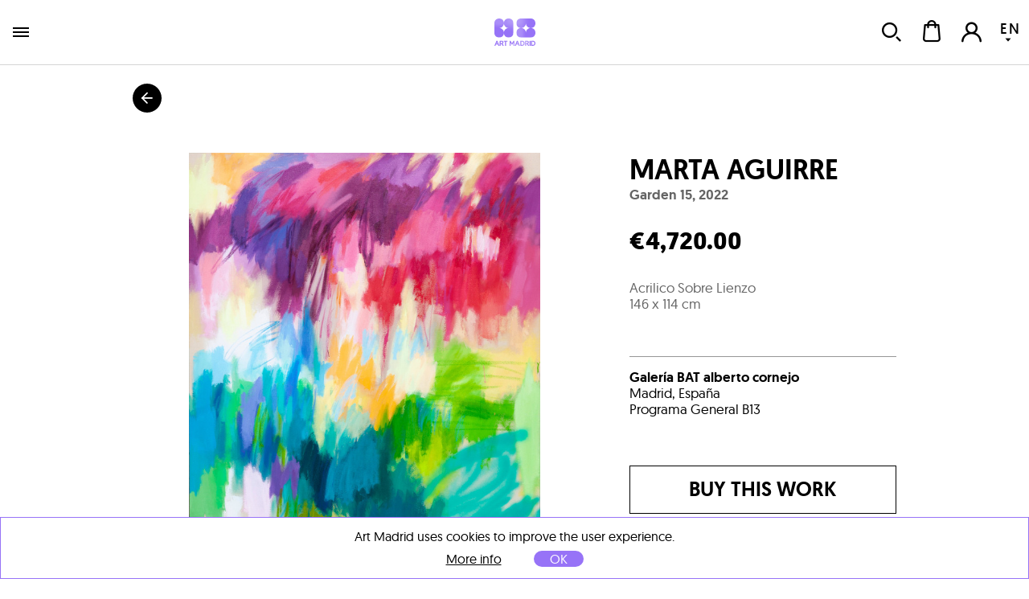

--- FILE ---
content_type: text/html; charset=utf-8
request_url: https://www.art-madrid.com/en/work/marta-aguirre/garden-2
body_size: 20922
content:
<!DOCTYPE html><html><head><meta charSet="utf-8" class="next-head next-head"/><link rel="icon" type="image/png" href="/static/favicon-96x96.png" sizes="96x96" class="next-head"/><link rel="icon" type="image/svg+xml" href="/static/favicon.svg" class="next-head"/><link rel="shortcut icon" href="/static/favicon.ico" class="next-head"/><link rel="apple-touch-icon" sizes="180x180" href="/static/apple-touch-icon.png" class="next-head"/><meta name="apple-mobile-web-app-title" content="Art Madrid" class="next-head"/><link rel="manifest" href="/static/site.webmanifest" class="next-head"/><link rel="stylesheet" type="text/css" href="/static/main.css" class="next-head"/><link rel="stylesheet" type="text/css" href="/static/slick.min.css" class="next-head"/><link rel="stylesheet" type="text/css" href="/static/slick.theme.css" class="next-head"/><meta name="viewport" content="width=device-width, initial-scale=1.0, maximum-scale=1.0, user-scalable=no, minimal-ui" class="next-head"/><script type="text/javascript" src="/static/gtm.js" class="next-head"></script><script type="text/javascript" src="https://maps.googleapis.com/maps/api/js?key=AIzaSyDAm2F06J5L14biLLzb-hUmGG9jMHW4e40&amp;libraries=places&amp;region=es&amp;language=es" class="next-head"></script><meta name="twitter:card" content="summary_large_image" dochead="1" class="next-head"/><meta name="twitter:url" content="https://www.art-madrid.com/es/obra/marta-aguirre/garden-2" dochead="1" class="next-head"/><meta name="twitter:site" content="@GaleriaBAT" dochead="1" class="next-head"/><meta name="twitter:creator" content="@GaleriaBAT" dochead="1" class="next-head"/><meta name="twitter:title" content="Garden 15" dochead="1" class="next-head"/><meta name="twitter:description" content="Obra de Marta Aguirre (2022). Acrilico Sobre Lienzo" dochead="1" class="next-head"/><meta name="twitter:image" content="https://www.art-madrid.com/image/63dce971011b7d0008f1518d/3/garden-2.jpg" dochead="1" class="next-head"/><meta property="og:url" content="https://www.art-madrid.com/es/obra/marta-aguirre/garden-2" dochead="1" class="next-head"/><meta property="og:title" content="Garden 15" dochead="1" class="next-head"/><meta property="og:description" content="Obra de Marta Aguirre (2022). Acrilico Sobre Lienzo" dochead="1" class="next-head"/><meta property="og:image" content="https://www.art-madrid.com/image/63dce971011b7d0008f1518d/3/garden-2.jpg" dochead="1" class="next-head"/><title class="next-head">Art Madrid&#x27;26 – Marta Aguirre – Garden 15 (2022)</title><meta name="description" content="Artwork by Marta Aguirre titled Garden 15 (2022) exhibited at the Art Madrid&#x27;26 contemporary art fair, it&#x27;s made of undefined, 146 x 114 cm, undefined" class="next-head"/><link rel="preload" href="/_next/0f950ab0-9e53-44db-a5e1-7a00a6b56712/page/WorkPage.js" as="script"/><link rel="preload" href="/_next/0f950ab0-9e53-44db-a5e1-7a00a6b56712/page/_error.js" as="script"/><link rel="preload" href="/_next/0f950ab0-9e53-44db-a5e1-7a00a6b56712/main.js" as="script"/></head><body><div id="__next"><div class="mainLayout" data-reactroot=""><header class="mainHeader"><div class="holder noWrap wideWidth hzPad flexRow justCenter alignCenter "><a title="ART MADRID FERIA DE ARTE CONTEMPORÁNEO" class="logoLink" href="/en"><img title="ART MADRID FERIA DE ARTE CONTEMPORÁNEO" class="artMadEdition en" src="/static/img/logo-art-madrid.svg"/></a><nav class="nav"><div class="artMad18-drop"><a href="/en" class="link " tabindex="0">art madrid&#x27;26<i role="presentation" class="icon select"></i></a><div class="artmadrid-menu"><div class="links"><a href="/en/galleries/am26" class="link " tabindex="0"><img class="img " src="/image/YvSxak4uDEvLEmN2K/galerias.jpg" alt="" title="" data-pin-nopin="true"/>Galleries<h4>Art Madrid&#x27;26</h4></a><a href="/en/artists" class="link " tabindex="0"><img class="img " src="/image/fAZbvqaayJ8ce3RLp/artistas.jpg" alt="" title="" data-pin-nopin="true"/>Artists<h4>Art Madrid&#x27;26</h4></a><a href="/en/works" class="link " tabindex="0"><img class="img " src="/image/DsDzKcNRzpGb2rWhs/obras.jpg" alt="" title="" data-pin-nopin="true"/>Works<h4>Art Madrid&#x27;26</h4></a><div class="itemMegaMenu feriaArtMadrid"><h4>Art Madrid&#x27;26 Fair</h4><a href="/en/visitor-information" class="link " tabindex="0">Information</a><a href="/en/activities" class="link " tabindex="0">Activities</a><a href="/en/sponsors" class="link " tabindex="0">Sponsors</a><a href="/en/press" class="link " tabindex="0">Press</a><a href="/en/newsletter" class="link " tabindex="0">Newsletter</a><a href="https://www.universe.com/events/art-madrid26-feria-de-arte-contemporaneo-tickets-X09TL3?l=es" class="link " tabindex="0">TICKETS SALE</a></div></div><div class="bgOpacity"></div></div></div><a href="/en/galleries/am26" class="link " tabindex="0">galleries</a><a href="/en/shop/shows" class="link " tabindex="0">exhibitions</a><a href="/en/blog" class="link " tabindex="0">blog</a></nav><div class="holder userZone noWrap flexRow justEnd "><button type="button" class="button default "><i role="presentation" class="icon search"></i></button><button type="button" class="button default "><div class="bagHolder "><i role="presentation" class="icon bag"></i></div></button><button type="button" class="button default "><i role="presentation" class="icon user-none"></i></button><div class="langPicker"><button type="button" class="button default active"><span>EN</span><i role="presentation" class="icon select"></i></button><button type="button" class="button default inactive"><span>ES</span></button></div></div></div></header><div class="mainSection"><div class="works"><h1 class="hidden">Art Madrid&#x27;26 – Marta Aguirre – Garden 15 (2022)</h1><div class="holder goBack noWrap maxWidth "><button type="button" class="button default "><i role="presentation" class="icon arrowBack"></i></button></div><div class="holder workPageItem vrPad noWrap maxWidth flexRow "><div class="holder imageHolder null noWrap flexCol "><div role="presentation"><img class="img " src="/image/63dce971011b7d0008f1518d/3/garden-2.jpg" alt="Marta Aguirre | Garden 15" title="Marta Aguirre | Garden 15" data-pin-nopin="true" style="opacity:100"/></div><div class="actionsHolder"><button type="button" class="button default "><i role="presentation" class="icon heart"></i>Save</button><button type="button" class="button default "><i role="presentation" class="icon share"></i>Share</button></div></div><div class="holder info noWrap "><h1 class="author"><a href="/en/artist/marta-aguirre">Marta Aguirre</a></h1><h2 class="title">Garden 15<!-- -->, <!-- -->2022</h2><p class="price">€4,720.00</p><p class="description">Acrilico Sobre Lienzo</p><p class="measures">146 x 114 cm</p><div class="holder tags noWrap "></div><div class="location"><div><p><a href="/en/gallery/galeria-bat-alberto-cornejo" class="link " tabindex="0"><strong>Galería BAT alberto cornejo</strong></a></p><p>Madrid, España</p><p>Programa General B13</p></div></div><div><button type="button" class="button default buy linear">buy this work</button><a href="/en/work/marta-aguirre/garden-2/contact" class="link requestInfo" tabindex="0"><i role="presentation" class="icon question"></i>Request more info about this piece</a><div class="holder warrantyHolder noWrap flexRow justCenter alignCenter "><div class="text"><p><i role="presentation" class="icon check"></i>Delivery term: <!-- --> <span class="greyCheckout"></span></p><p><i role="presentation" class="icon check"></i>Certificate of authenticate: <!-- --> <span class="greyCheckout">Signed by the gallery seller</span></p><p><i role="presentation" class="icon check"></i>Purchasing process: <!-- --> <span class="greyCheckout">100% security</span></p></div></div><div class="holder extraInfo noWrap "><div class="tabs"><div class="tab"><input type="checkbox" id="chck1"/><label class="tab-label" for="chck1"><i role="presentation" class="icon icon-shipment"></i>Delivery</label><div class="tab-content"><p>This artwork is available and will be delivered after the confirmation of your order. The transport includes the insurance for the value of the piece with full coverage of any incident.</p></div></div><div class="tab"><input type="checkbox" id="chck2"/><label class="tab-label" for="chck2"><i role="presentation" class="icon icon-safe-pay"></i>Payment</label><div class="tab-content"><p>You can pay by credit card, debit card or bank transference. The payment is completely secure and confidential, all the purchasing processes in Art Madrid MARKET are protected by a security protocol under an encrypted SSL certificate and 3DSecure by Visa and MasterCard.</p><div><i role="presentation" class="icon cardVisa"></i><i role="presentation" class="icon cardMastercard"></i><i role="presentation" class="icon cardMaestro"></i><i role="presentation" class="icon cardTransfer"></i></div></div></div><div class="tab"><input type="checkbox" id="chck3"/><label class="tab-label" for="chck3"><i role="presentation" class="icon icon-back1"></i>Returnings</label><div class="tab-content"><p>You have 14 days to find the perfect place for your artwork. If you change your mind, you can return it and we will reimburse the price you paid. You will only have to bear the shipping costs of the return.</p></div></div></div></div></div></div></div><div class="holder artistPreview edition vrPad noWrap maxWidth flexRow "><div class="holder avatar hzPad noWrap "><img class="img " src="/image/FYZcMFwXWrRAM7Gfi/0/marta-aguirre.jpg" alt="" title="" data-pin-nopin="true"/><button type="button" class="button default favIcon "><i role="presentation" class="icon follow"></i></button></div><div class="holder info noWrap "><h2 class="name">about<!-- --> <a href="/en/artist/marta-aguirre">Marta Aguirre</a></h2><p class="dateBirth">Tudela<!-- -->, <!-- -->1983</p><div class="markdown "><p>The artist Marta Aguirre was trained at the School of Arts and Crafts in Zaragoza, where she studied the Bachelor of Arts and graduated in Fine Arts at the Faculty Alonso Cano, in Granada. After completing a Master&#x27;s Degree in Graphic Work at the International Center of Contemporary Printmaking in Betanzos (A Coruña), the painter returned to Granada in 2015 to establish her painting and printmaking studio there.
Marta Aguirre has held numerous group and solo exhibitions in galleries and institutions. At the same time as her graphic and pictorial work, she works in other artistic fields such as design and illustration, in companies such as Marrón Creativo and Les Cornes de Juju.</p></div></div></div><div class="holder featuredWorks noWrap "><div class="holder padded vrPad noWrap maxWidth flexRow justBetween alignCenter "><h1>Featured works</h1></div><div class="holder slider  small padded noWrap maxWidth "><button type="button" class="button default prev"><i role="presentation" class="icon prev"></i></button><div class="scrollWrapper"><div class="sliderContainer"><div class="holder track noWrap "><div class="holder workItem coln noWrap "><div class="imageHolder"><button type="button" class="button default favButton "><i role="presentation" class="icon heart"></i></button><a href="/en/work/carmen-mansilla/riverside"><img class="img " src="/image/6937f1e9658c8400081585aa/2/riverside.jpg" alt="Carmen Mansilla | Riverside" title="Carmen Mansilla | Riverside" data-pin-nopin="true"/></a></div><div class="info" style="width:190px"><a href="/en/artist/carmen-mansilla" class="link " tabindex="0"><h3 class="author" style="max-width:400px">Carmen Mansilla</h3></a><a href="/en/work/carmen-mansilla/riverside" class="link " tabindex="0"><h4 class="title" style="max-width:400px">Riverside<!-- -->, 2025</h4></a><p class="description" style="max-width:400px">Óleo y lápiz sobre lino</p><p class="measures">50 x 50 cm</p></div></div><div class="holder workItem coln noWrap "><div class="imageHolder"><button type="button" class="button default favButton "><i role="presentation" class="icon heart"></i></button><a href="/en/work/dave-cooper/creamsicle-2"><img class="img " src="/image/69319d43658c840008157844/2/creamsicle-2.jpg" alt="Dave Cooper | Creamsicle 2" title="Dave Cooper | Creamsicle 2" data-pin-nopin="true"/></a></div><div class="info" style="width:190.47619047619045px"><a href="/en/artist/dave-cooper" class="link " tabindex="0"><h3 class="author" style="max-width:400px">Dave Cooper</h3></a><a href="/en/work/dave-cooper/creamsicle-2" class="link " tabindex="0"><h4 class="title" style="max-width:400px">Creamsicle 2<!-- -->, 2023</h4></a><p class="description" style="max-width:400px">Óleo sobre lienzo</p><p class="measures">71 x 71 cm</p></div></div><div class="holder workItem coln noWrap "><div class="imageHolder"><button type="button" class="button default favButton "><i role="presentation" class="icon heart"></i></button><a href="/en/work/fabian-treiber/you-wouldn-t-believe-what-i-ve-been-through"><img class="img " src="/image/6937fa9d658c8400081587f9/2/you-wouldn-t-believe-what-i-ve-been-through.jpg" alt="Fabian Treiber | You Wouldn’t Believe, What I’ve Been Through" title="Fabian Treiber | You Wouldn’t Believe, What I’ve Been Through" data-pin-nopin="true"/></a></div><div class="info" style="width:201.05820105820104px"><a href="/en/artist/fabian-treiber" class="link " tabindex="0"><h3 class="author" style="max-width:400px">Fabian Treiber</h3></a><a href="/en/work/fabian-treiber/you-wouldn-t-believe-what-i-ve-been-through" class="link " tabindex="0"><h4 class="title" style="max-width:400px">You Wouldn’t Believe, What I’ve Been Through<!-- -->, 2025</h4></a><p class="description" style="max-width:400px">Acrílico, tinta, pastel al óleo, pastel y papel sobre lienzo</p><p class="measures">170 x 180 cm</p></div></div><div class="holder workItem coln noWrap "><div class="imageHolder"><button type="button" class="button default favButton "><i role="presentation" class="icon heart"></i></button><a href="/en/work/joost-vandebrug/25-29"><img class="img " src="/image/6937fb13658c840008158838/2/25-29.jpg" alt="Joost Vandebrug | 25-29" title="Joost Vandebrug | 25-29" data-pin-nopin="true"/></a></div><div class="info" style="width:175px"><a href="/en/artist/joost-vandebrug" class="link " tabindex="0"><h3 class="author" style="max-width:400px">Joost Vandebrug</h3></a><a href="/en/work/joost-vandebrug/25-29" class="link " tabindex="0"><h4 class="title" style="max-width:400px">25-29<!-- -->, 2025</h4></a><p class="description" style="max-width:400px">Transferencias de emulsión fotográfica sobre papel morera</p><p class="measures">135 x 100 cm</p></div></div><div class="holder workItem coln noWrap "><div class="imageHolder"><button type="button" class="button default favButton "><i role="presentation" class="icon heart"></i></button><a href="/en/work/lorenzo-fernandez/justicia"><img class="img " src="/image/69380e43658c840008159130/2/justicia.jpg" alt="Lorenzo Fernández | Justicia" title="Lorenzo Fernández | Justicia" data-pin-nopin="true"/></a></div><div class="info" style="width:190.95477386934672px"><a href="/en/artist/lorenzo-fernandez" class="link " tabindex="0"><h3 class="author" style="max-width:400px">Lorenzo Fernández</h3></a><a href="/en/work/lorenzo-fernandez/justicia" class="link " tabindex="0"><h4 class="title" style="max-width:400px">Justicia<!-- -->, 2023</h4></a><p class="description" style="max-width:400px">Óleo y acrílico sobre aluminio</p><p class="measures">120 x 120 cm</p></div></div><div class="holder workItem coln noWrap "><div class="imageHolder"><button type="button" class="button default favButton "><i role="presentation" class="icon heart"></i></button><a href="/en/work/manuel-barreiro/soma-inclinado"><img class="img " src="/image/6936bf80658c8400081582b1/2/soma-inclinado.jpg" alt="Manuel Barreiro“Paparolo” | Soma Inclinado" title="Manuel Barreiro“Paparolo” | Soma Inclinado" data-pin-nopin="true"/></a></div><div class="info" style="width:190px"><a href="/en/artist/manuel-barreiro" class="link " tabindex="0"><h3 class="author" style="max-width:400px">Manuel Barreiro“Paparolo”</h3></a><a href="/en/work/manuel-barreiro/soma-inclinado" class="link " tabindex="0"><h4 class="title" style="max-width:400px">Soma Inclinado<!-- -->, 2023</h4></a><p class="description" style="max-width:400px">Gres esmaltado</p><p class="measures">52 x 50 x 30 cm</p></div></div><div class="holder workItem coln noWrap "><div class="imageHolder"><button type="button" class="button default favButton "><i role="presentation" class="icon heart"></i></button><a href="/en/work/maxim-wakultschik/life-doesn-t-frighten-me"><img class="img " src="/image/693829c4658c840008159808/2/life-doesn-t-frighten-me.jpg" alt="Maxim Wakultschik | Life doesn’t frighten me" title="Maxim Wakultschik | Life doesn’t frighten me" data-pin-nopin="true"/></a></div><div class="info" style="width:175px"><a href="/en/artist/maxim-wakultschik" class="link " tabindex="0"><h3 class="author" style="max-width:400px">Maxim Wakultschik</h3></a><a href="/en/work/maxim-wakultschik/life-doesn-t-frighten-me" class="link " tabindex="0"><h4 class="title" style="max-width:400px">Life doesn’t frighten me<!-- -->, 2025</h4></a><p class="description" style="max-width:400px">Colored wooden sticks</p><p class="measures">35 x 26 x 8.6 cm</p></div></div><div class="holder workItem coln noWrap "><div class="imageHolder"><button type="button" class="button default favButton "><i role="presentation" class="icon heart"></i></button><a href="/en/work/sergio-de-la-flora/nihonzaru"><img class="img " src="/image/6937f4e3658c8400081586e4/2/nihonzaru.jpg" alt="Sergio de la Flora | Nihonzaru" title="Sergio de la Flora | Nihonzaru" data-pin-nopin="true"/></a></div><div class="info" style="width:190px"><a href="/en/artist/sergio-de-la-flora" class="link " tabindex="0"><h3 class="author" style="max-width:400px">Sergio de la Flora</h3></a><a href="/en/work/sergio-de-la-flora/nihonzaru" class="link " tabindex="0"><h4 class="title" style="max-width:400px">Nihonzaru<!-- -->, 2023</h4></a><p class="description" style="max-width:400px">Óleo sobre resina y madera</p><p class="measures">50 x 50 cm</p></div></div><div class="holder workItem coln noWrap "><div class="imageHolder"><button type="button" class="button default favButton "><i role="presentation" class="icon heart"></i></button><a href="/en/work/steen-ipsen/ellipse-19"><img class="img " src="/image/6937fde5658c84000815892b/2/ellipse-19.jpg" alt="Steen Ipsen | Ellipse 19" title="Steen Ipsen | Ellipse 19" data-pin-nopin="true"/></a></div><div class="info" style="width:190px"><a href="/en/artist/steen-ipsen" class="link " tabindex="0"><h3 class="author" style="max-width:400px">Steen Ipsen</h3></a><a href="/en/work/steen-ipsen/ellipse-19" class="link " tabindex="0"><h4 class="title" style="max-width:400px">Ellipse 19<!-- -->, 2022</h4></a><p class="description" style="max-width:400px">Cerámica esmaltada en negro y PVC amarillo</p><p class="measures">43 x 42 x 45 cm</p></div></div><div class="holder workItem coln noWrap "><div class="imageHolder"><button type="button" class="button default favButton "><i role="presentation" class="icon heart"></i></button><a href="/en/work/tadanori-yamaguchi/ramas-en-blanco"><img class="img " src="/image/69316528658c8400081572ea/2/ramas-en-blanco.jpg" alt="Tadanori Yamaguchi | Ramas en blanco" title="Tadanori Yamaguchi | Ramas en blanco" data-pin-nopin="true"/></a></div><div class="info" style="width:252.49169435215947px"><a href="/en/artist/tadanori-yamaguchi" class="link " tabindex="0"><h3 class="author" style="max-width:400px">Tadanori Yamaguchi</h3></a><a href="/en/work/tadanori-yamaguchi/ramas-en-blanco" class="link " tabindex="0"><h4 class="title" style="max-width:400px">Ramas en blanco<!-- -->, 2017</h4></a><p class="description" style="max-width:400px">Mármol blanco</p><p class="measures">70 x 70 x 20 cm</p></div></div><div class="holder workItem coln noWrap "><div class="imageHolder"><button type="button" class="button default favButton "><i role="presentation" class="icon heart"></i></button><a href="/en/work/xavi-noble/what-lies-beneath"><img class="img " src="/image/6930701e658c840008156fda/2/what-lies-beneath.jpg" alt="Xavi Noble | What lies beneath" title="Xavi Noble | What lies beneath" data-pin-nopin="true"/></a></div><div class="info" style="width:175px"><a href="/en/artist/xavi-noble" class="link " tabindex="0"><h3 class="author" style="max-width:400px">Xavi Noble</h3></a><a href="/en/work/xavi-noble/what-lies-beneath" class="link " tabindex="0"><h4 class="title" style="max-width:400px">What lies beneath<!-- -->, 2025</h4></a><p class="description" style="max-width:400px">Acrílico y spray sobre tela</p><p class="measures">120 x 100 cm</p></div></div><div class="holder workItem coln noWrap "><div class="imageHolder"><button type="button" class="button default favButton "><i role="presentation" class="icon heart"></i></button><a href="/en/work/ana-monso/despues-del-silencio-7"><img class="img " src="/image/693806fd658c840008158e43/2/despues-del-silencio-7.jpg" alt="Ana Monsó | Después del silencio 7" title="Ana Monsó | Después del silencio 7" data-pin-nopin="true"/></a></div><div class="info" style="width:175px"><a href="/en/artist/ana-monso" class="link " tabindex="0"><h3 class="author" style="max-width:400px">Ana Monsó</h3></a><a href="/en/work/ana-monso/despues-del-silencio-7" class="link " tabindex="0"><h4 class="title" style="max-width:400px">Después del silencio 7<!-- -->, 2025</h4></a><p class="description" style="max-width:400px">Acrílico y tinta sobre lienzo</p><p class="measures">187 x 157 cm</p></div></div><div class="holder workItem coln noWrap "><div class="imageHolder"><button type="button" class="button default favButton "><i role="presentation" class="icon heart"></i></button><a href="/en/work/antonio-ovejero/los-pavos-reales-azules"><img class="img " src="/image/69316796658c840008157361/2/los-pavos-reales-azules.jpg" alt="Antonio Ovejero | Los pavos reales azules" title="Antonio Ovejero | Los pavos reales azules" data-pin-nopin="true"/></a></div><div class="info" style="width:190px"><a href="/en/artist/antonio-ovejero" class="link " tabindex="0"><h3 class="author" style="max-width:400px">Antonio Ovejero</h3></a><a href="/en/work/antonio-ovejero/los-pavos-reales-azules" class="link " tabindex="0"><h4 class="title" style="max-width:400px">Los pavos reales azules<!-- -->, 2025</h4></a><p class="description" style="max-width:400px">Óleo sobre tabla</p><p class="measures">100 x 100 cm</p></div></div><div class="holder workItem coln noWrap "><div class="imageHolder"><button type="button" class="button default favButton "><i role="presentation" class="icon heart"></i></button><a href="/en/work/carlos-sebastia/resonancia-desplazada-circulo-en-movimiento-i"><img class="img " src="/image/6938169e658c84000815944f/2/resonancia-desplazada-circulo-en-movimiento-i.jpg" alt="Carlos Sebastiá | Resonancia desplazada (círculo en movimiento I)" title="Carlos Sebastiá | Resonancia desplazada (círculo en movimiento I)" data-pin-nopin="true"/></a></div><div class="info" style="width:175px"><a href="/en/artist/carlos-sebastia" class="link " tabindex="0"><h3 class="author" style="max-width:400px">Carlos Sebastiá</h3></a><a href="/en/work/carlos-sebastia/resonancia-desplazada-circulo-en-movimiento-i" class="link " tabindex="0"><h4 class="title" style="max-width:400px">Resonancia desplazada (círculo en movimiento I)<!-- -->, 2025</h4></a><p class="description" style="max-width:400px">Mixed media on board</p><p class="measures">120 x 100 cm</p></div></div><div class="holder workItem coln noWrap "><div class="imageHolder"><button type="button" class="button default favButton "><i role="presentation" class="icon heart"></i></button><a href="/en/work/chiu-huai-hsuan/read-after-cutting-30"><img class="img " src="/image/69380eea658c840008159158/2/read-after-cutting-30.jpg" alt="CHIU Huai-Hsuan | Read After Cutting 30" title="CHIU Huai-Hsuan | Read After Cutting 30" data-pin-nopin="true"/></a></div><div class="info" style="width:175px"><a href="/en/artist/chiu-huai-hsuan" class="link " tabindex="0"><h3 class="author" style="max-width:400px">CHIU Huai-Hsuan</h3></a><a href="/en/work/chiu-huai-hsuan/read-after-cutting-30" class="link " tabindex="0"><h4 class="title" style="max-width:400px">Read After Cutting 30<!-- -->, 2025</h4></a><p class="description" style="max-width:400px">Various types of wood, metal, gear, motor</p><p class="measures">43.1 x 30.6 x 9.5 cm</p></div></div><div class="holder workItem coln noWrap "><div class="imageHolder"><button type="button" class="button default favButton "><i role="presentation" class="icon heart"></i></button><a href="/en/work/crystal-lupa/one-hundred-years-of-solitude"><img class="img " src="/image/69380fc9658c8400081591b6/2/one-hundred-years-of-solitude.jpg" alt="Crystal Lupa | One Hundred Years of Solitude" title="Crystal Lupa | One Hundred Years of Solitude" data-pin-nopin="true"/></a></div><div class="info" style="width:190px"><a href="/en/artist/crystal-lupa" class="link " tabindex="0"><h3 class="author" style="max-width:400px">Crystal Lupa</h3></a><a href="/en/work/crystal-lupa/one-hundred-years-of-solitude" class="link " tabindex="0"><h4 class="title" style="max-width:400px">One Hundred Years of Solitude<!-- -->, 2023</h4></a><p class="description" style="max-width:400px">Oil on linen folding screen</p><p class="measures">168 x 189 x 3.2 cm</p></div></div><div class="holder workItem coln noWrap "><div class="imageHolder"><button type="button" class="button default favButton "><i role="presentation" class="icon heart"></i></button><a href="/en/work/dimasla/sobre-los-margenes-del-cielo"><img class="img " src="/image/6932ca37658c840008157dfa/2/sobre-los-margenes-del-cielo.jpg" alt="DIMASLA (Diana + Álvaro) | Sobre los márgenes del cielo" title="DIMASLA (Diana + Álvaro) | Sobre los márgenes del cielo" data-pin-nopin="true"/></a></div><div class="info" style="width:175px"><a href="/en/artist/dimasla" class="link " tabindex="0"><h3 class="author" style="max-width:400px">DIMASLA (Diana + Álvaro)</h3></a><a href="/en/work/dimasla/sobre-los-margenes-del-cielo" class="link " tabindex="0"><h4 class="title" style="max-width:400px">Sobre los márgenes del cielo<!-- -->, 2024</h4></a><p class="description" style="max-width:400px">Polvo de cemento en suspensión, lluvia, sol, viento, polen de tomillo y romero sobre acrílico en tela de algodón natural cosida, expuesta sobre suelo de arcilla calcáreo durante cuatro meses</p><p class="measures">130 x 162 cm</p></div></div><div class="holder workItem coln noWrap "><div class="imageHolder"><button type="button" class="button default favButton "><i role="presentation" class="icon heart"></i></button><a href="/en/work/leticia-feduchi/manto-verde-y-manzanas"><img class="img " src="/image/6936c757658c840008158475/2/manto-verde-y-manzanas.jpg" alt="Leticia Feduchi | Manto verde y manzanas" title="Leticia Feduchi | Manto verde y manzanas" data-pin-nopin="true"/></a></div><div class="info" style="width:175px"><a href="/en/artist/leticia-feduchi" class="link " tabindex="0"><h3 class="author" style="max-width:400px">Leticia Feduchi</h3></a><a href="/en/work/leticia-feduchi/manto-verde-y-manzanas" class="link " tabindex="0"><h4 class="title" style="max-width:400px">Manto verde y manzanas<!-- -->, 2024</h4></a><p class="description" style="max-width:400px">Óleo sobre tabla</p><p class="measures">70 x 61 cm</p></div></div></div></div></div><button type="button" class="button default next"><i role="presentation" class="icon next"></i></button></div></div></div></div><footer class="mainFooter"><div class="holder lastSeen noWrap grey "><div class="holder vrPad noWrap wideWidth hzPad "><h3>latest works viewed</h3><div class="holder noWrap flexRow "><p>You have not seen any work yet</p></div></div></div><div class="holder footerNav vrPad noWrap wideWidth hzPad flexRow justBetween alignStart "><div class="holder noWrap half flexRow justBetween alignStart "><ul><li><a href="/en/visitor-information" class="link " tabindex="0">information</a></li><li><a href="/en/galleries/am21" class="link " tabindex="0">galleries</a></li><li><a href="/en/artists" class="link " tabindex="0">artists</a></li><li><a href="/en/works" class="link " tabindex="0">works</a></li><li><a href="/en/activities" class="link " tabindex="0">activities</a></li><li><a href="/en/sponsors" class="link " tabindex="0">sponsors</a></li><li><a href="/en/press" class="link " tabindex="0">press</a></li><li><a href="http://tickets.art-madrid.com" target="_blank" class="link cta">tickets<!-- --> <i role="presentation" class="icon arrowRight"></i></a></li></ul><ul><li><a href="/en/post/who-we-are" class="link " tabindex="0">who are we</a></li><li><a href="/en/contact" class="link " tabindex="0">contact</a></li><li><a href="/en/other-editions" class="link " tabindex="0">other editions</a></li><li><a href="/en/apply-and-show" class="link " tabindex="0">how to exhibit</a></li><li><a href="/en/photoview" class="link " tabindex="0">photo view</a></li><li><a href="http://tour360.art-madrid.com" class="link " tabindex="0" target="_blank">360º tour</a></li><li><a href="/en/newsletter" class="link " tabindex="0">Newsletter</a></li></ul><ul><li></li></ul></div><div class="holder noWrap half flexRow justBetween alignEnd "><ul class="form"><li>contact</li><li><form class="form footerForm" autoComplete=""><div class="field default text borderBottom"><input type="text" name="fromName" placeholder="name and surname" class="input " value=""/></div><div class="field default email borderBottom"><input type="email" name="fromEmail" placeholder="Email" class="input " value=""/></div><div class="field default textarea borderBottom"><textarea placeholder="Comment" class="textarea " name="message"></textarea></div><div class="field default bigArrow submitArrow submit"><button value="send" type="submit">send<i role="presentation" class="icon arrowRight"></i></button></div><div class="wrapperPrivacyFooter "><div class="field default checkbox"><input type="checkbox" name="checkbox" placeholder=" " class="input " value=""/><i role="presentation" class="icon check"></i></div><div class="footerprivacy"><div class="wrapperPrivacy">Yes, I have read the<div class="wrapperLinkDisclaimer"><a href="/en/privacy-policy" class="link " tabindex="0" target="_blank"><strong> &quot;Privacy policy&quot; </strong></a></div>, and I consent the processing of my personal data with the purpose of replying to the query I submit through this contact form.</div></div></div></form></li></ul></div></div><div class="holder footerBottom vrPad noWrap "><img style="width:90px;margin-bottom:20px" title="ART MADRID FERIA DE ARTE CONTEMPORÁNEO" class="artMad" src="/static/img/logo-footer-art-madrid.svg"/><div class="holder rrss noWrap flexRow justCenter alignCenter "><a href="https://twitter.com/artmadridferia" class="link " tabindex="0" target="_blank"><i role="presentation" class="icon tw"></i></a><a href="https://www.facebook.com/artmadridferia/" class="link " tabindex="0" target="_blank"><i role="presentation" class="icon fb"></i></a><a href="https://www.instagram.com/artmadridferia/" class="link " tabindex="0" target="_blank"><i role="presentation" class="icon ig"></i></a></div><p>© <!-- -->2026<!-- --> Art Space Madrid S.L <!-- -->All rights reserved<!-- -->.</p><p><a href="/en/legal-warning" class="link " tabindex="0">Legal notice</a><a href="/en/privacy-policy" class="link " tabindex="0">Privacy policy</a><a href="/en/cookies" class="link " tabindex="0">Cookies policy</a><a href="/en/site-map" class="link " tabindex="0">Web map</a><a href="/en/terms-and-conditions" class="link " tabindex="0">Terms and conditions</a></p><p class="ministry">Subsidized Activity<i role="presentation" class="icon ministerio"></i></p></div></footer><script async="" src="https://www.googletagmanager.com/gtag/js?id=UA-38050726-1"></script><script>
            window.dataLayer = window.dataLayer || [];
            function gtag(){dataLayer.push(arguments)};
            gtag('js', new Date());
            gtag('config', 'UA-38050726-1');
          </script></div></div><div id="__next-error"></div><script>
          __NEXT_DATA__ = {"props":{"serverState":{"apollo":{"data":{"ROOT_QUERY":{"me":null,"getWork({\"slug\":\"garden-2\",\"catalogPrefix\":\"AM20\"})":{"type":"id","id":"Work:qabWJMzQonHqL2QSE","generated":false},"getAllWorks({\"artist\":\"pbtKxLZssdt5rRjrb\",\"limit\":20,\"skip\":0,\"catalogPrefix\":\"AM20\",\"eeList\":\"AM20 | Obras de Marta Aguirre\"})":[],"getExposition({})":null,"getNewsbyGalleryOrArtist({\"lang\":\"en\",\"gallery\":null,\"artist\":\"pbtKxLZssdt5rRjrb\"})":[],"getFeaturedWorks({\"catalogPrefix\":\"AM20\",\"eeList\":\"AM20 | Destacados - Obra\"})":[{"type":"id","id":"Work:iXeBrTyk63ZEnYckM","generated":false},{"type":"id","id":"Work:NpnGNwwTw6bQEFHCt","generated":false},{"type":"id","id":"Work:dLoKkYdYM9zPmswso","generated":false},{"type":"id","id":"Work:wKu2Q2DxeEX4KGH2o","generated":false},{"type":"id","id":"Work:JfPztspDr63rzehb6","generated":false},{"type":"id","id":"Work:JnajPX7Mmiy3ryYYj","generated":false},{"type":"id","id":"Work:rSHCL3AGEndCgjNjQ","generated":false},{"type":"id","id":"Work:jhDtjtMnsEZ7B6Dyj","generated":false},{"type":"id","id":"Work:62ryguG8NNgTdwLtp","generated":false},{"type":"id","id":"Work:zsuajwFTdqKoqcpoi","generated":false},{"type":"id","id":"Work:dKgoFJfbJNTeN47Yd","generated":false},{"type":"id","id":"Work:5KaRi23jeBtMBPx7M","generated":false},{"type":"id","id":"Work:6ReqZHHn6mn24P4PD","generated":false},{"type":"id","id":"Work:soKk69Z2zsFM5aYFN","generated":false},{"type":"id","id":"Work:FaeELoMguXmwhGGH4","generated":false},{"type":"id","id":"Work:N4fDPbQQp7JSKAX9b","generated":false},{"type":"id","id":"Work:jBsqsf8bNsRnozPqx","generated":false},{"type":"id","id":"Work:35C39q9g9tSxE43YQ","generated":false}]},"Work:qabWJMzQonHqL2QSE":{"id":"qabWJMzQonHqL2QSE","slug":"garden-2","images":[{"type":"id","id":"Work:qabWJMzQonHqL2QSE.images.0","generated":true},{"type":"id","id":"Work:qabWJMzQonHqL2QSE.images.1","generated":true},{"type":"id","id":"Work:qabWJMzQonHqL2QSE.images.2","generated":true},{"type":"id","id":"Work:qabWJMzQonHqL2QSE.images.3","generated":true},{"type":"id","id":"Work:qabWJMzQonHqL2QSE.images.4","generated":true},{"type":"id","id":"Work:qabWJMzQonHqL2QSE.images.5","generated":true}],"imagesCarousel":[{"type":"id","id":"ImageCarousel:JYjarfxqYSNjHbFnA","generated":false}],"title":"Garden 15","technics":[{"type":"id","id":"Work:qabWJMzQonHqL2QSE.technics.0","generated":true}],"price":4720,"priceWithoutTaxes":3900.83,"year":"2022","width":114,"height":146,"measures":"146 x 114 cm","location":"","workState":"Disponible","trends":[{"type":"id","id":"Tag:Hm7RxdDd9Bce2dXeD","generated":false}],"artist":{"type":"id","id":"Artist:pbtKxLZssdt5rRjrb","generated":false},"galleries":[{"type":"id","id":"Gallery:ueTMbnP9mDxEQ4Tqj","generated":false}],"catalogs":[{"type":"id","id":"Tag:Zk5edfdaXQtf9mKxG","generated":false}],"styles":[],"theme":[],"informationES":null,"informationEN":null,"deliveryTime":null,"__typename":"Work"},"Work:qabWJMzQonHqL2QSE.images.0":{"url":"/image/63dce96f011b7d0008f15184/0/garden-2.jpg","width":1571,"height":2000,"__typename":"Image"},"Work:qabWJMzQonHqL2QSE.images.1":{"url":"/image/63dce970011b7d0008f15189/1/garden-2.jpg","width":200,"height":255,"__typename":"Image"},"Work:qabWJMzQonHqL2QSE.images.2":{"url":"/image/63dce970011b7d0008f1518b/2/garden-2.jpg","width":400,"height":509,"__typename":"Image"},"Work:qabWJMzQonHqL2QSE.images.3":{"url":"/image/63dce971011b7d0008f1518d/3/garden-2.jpg","width":677,"height":862,"__typename":"Image"},"Work:qabWJMzQonHqL2QSE.images.4":{"url":"/image/63dce971011b7d0008f1518f/4/garden-2.jpg","width":800,"height":1018,"__typename":"Image"},"Work:qabWJMzQonHqL2QSE.images.5":{"url":"/image/63dce972011b7d0008f15192/5/garden-2.jpg","width":1571,"height":2000,"__typename":"Image"},"ImageCarousel:JYjarfxqYSNjHbFnA":{"id":"JYjarfxqYSNjHbFnA","contentType":"image/jpeg","filename":null,"images":[{"type":"id","id":"ImageCarousel:JYjarfxqYSNjHbFnA.images.0","generated":true},{"type":"id","id":"ImageCarousel:JYjarfxqYSNjHbFnA.images.1","generated":true},{"type":"id","id":"ImageCarousel:JYjarfxqYSNjHbFnA.images.2","generated":true},{"type":"id","id":"ImageCarousel:JYjarfxqYSNjHbFnA.images.3","generated":true},{"type":"id","id":"ImageCarousel:JYjarfxqYSNjHbFnA.images.4","generated":true},{"type":"id","id":"ImageCarousel:JYjarfxqYSNjHbFnA.images.5","generated":true}],"__typename":"ImageCarousel"},"ImageCarousel:JYjarfxqYSNjHbFnA.images.0":{"url":"/image/63dce96f011b7d0008f15184/0/garden-2.jpg","width":1571,"height":2000,"__typename":"Image"},"ImageCarousel:JYjarfxqYSNjHbFnA.images.1":{"url":"/image/63dce970011b7d0008f15189/1/garden-2.jpg","width":200,"height":255,"__typename":"Image"},"ImageCarousel:JYjarfxqYSNjHbFnA.images.2":{"url":"/image/63dce970011b7d0008f1518b/2/garden-2.jpg","width":400,"height":509,"__typename":"Image"},"ImageCarousel:JYjarfxqYSNjHbFnA.images.3":{"url":"/image/63dce971011b7d0008f1518d/3/garden-2.jpg","width":677,"height":862,"__typename":"Image"},"ImageCarousel:JYjarfxqYSNjHbFnA.images.4":{"url":"/image/63dce971011b7d0008f1518f/4/garden-2.jpg","width":800,"height":1018,"__typename":"Image"},"ImageCarousel:JYjarfxqYSNjHbFnA.images.5":{"url":"/image/63dce972011b7d0008f15192/5/garden-2.jpg","width":1571,"height":2000,"__typename":"Image"},"Work:qabWJMzQonHqL2QSE.technics.0":{"name":"Acrilico Sobre Lienzo","english":"Acrilico Sobre Lienzo","__typename":"Technic"},"Tag:Hm7RxdDd9Bce2dXeD":{"id":"Hm7RxdDd9Bce2dXeD","slug":"acrilico-sobre-lienzo-1","tagType":"technicsTags","name":"Acrilico Sobre Lienzo","spanish":"Acrilico Sobre Lienzo","english":null,"isTrend":true,"priority":null,"image":"","__typename":"Tag"},"Artist:pbtKxLZssdt5rRjrb":{"_id":"pbtKxLZssdt5rRjrb","slug":"marta-aguirre","city":"Tudela","birthYear":1983,"fullName":"Marta Aguirre","bioES":"La artista Marta Aguirre se forma en la Escuela de Artes y Oficios de Zaragoza, donde cursa el Bachillerato de Artes y se licencia en Bellas Artes en la Facultad Alonso Cano, en Granada. Después de realizar el Máster de Obra Gráfica en el Centro Internacional de Estampa Contemporánea en Betanzos (A Coruña), la pintora vuelve a Granada en 2015 para establecer allí su estudio de pintura y grabado.\nMarta Aguirre ha realizado numerosas exposiciones colectivas e individuales en galerías e instituciones. De forma paralela a su obra gráfica y pictórica, trabaja en otros campos artísticos como el diseño y la ilustración, en empresas como Marrón Creativo y Les Cornes de Juju.","bioEN":"The artist Marta Aguirre was trained at the School of Arts and Crafts in Zaragoza, where she studied the Bachelor of Arts and graduated in Fine Arts at the Faculty Alonso Cano, in Granada. After completing a Master's Degree in Graphic Work at the International Center of Contemporary Printmaking in Betanzos (A Coruña), the painter returned to Granada in 2015 to establish her painting and printmaking studio there.\nMarta Aguirre has held numerous group and solo exhibitions in galleries and institutions. At the same time as her graphic and pictorial work, she works in other artistic fields such as design and illustration, in companies such as Marrón Creativo and Les Cornes de Juju.","avatarUrl":"/image/FYZcMFwXWrRAM7Gfi/0/marta-aguirre.jpg","featuredImage":"/image/HLMdgz7Fv3j899dZp/0/marta-aguirre.jpg","workBioEN":null,"workBioES":null,"__typename":"Artist"},"Gallery:ueTMbnP9mDxEQ4Tqj":{"_id":"ueTMbnP9mDxEQ4Tqj","slug":"galeria-bat-alberto-cornejo","comercialName":"Galería BAT alberto cornejo","emails":{"type":"json","json":["arte@galeriabat.com"]},"city":"Madrid","country":"España","visibility":true,"stand":"Programa General B13","__typename":"Gallery"},"Tag:Zk5edfdaXQtf9mKxG":{"id":"Zk5edfdaXQtf9mKxG","name":"MARKET","__typename":"Tag"},"Work:iXeBrTyk63ZEnYckM":{"id":"iXeBrTyk63ZEnYckM","slug":"riverside","workState":"Consulta Galería","images":[{"type":"id","id":"Work:iXeBrTyk63ZEnYckM.images.0","generated":true},{"type":"id","id":"Work:iXeBrTyk63ZEnYckM.images.1","generated":true},{"type":"id","id":"Work:iXeBrTyk63ZEnYckM.images.2","generated":true},{"type":"id","id":"Work:iXeBrTyk63ZEnYckM.images.3","generated":true},{"type":"id","id":"Work:iXeBrTyk63ZEnYckM.images.4","generated":true},{"type":"id","id":"Work:iXeBrTyk63ZEnYckM.images.5","generated":true}],"title":"Riverside","technics":[{"type":"id","id":"Work:iXeBrTyk63ZEnYckM.technics.0","generated":true}],"technicsText":"Óleo y lápiz sobre lino","price":null,"measures":"50 x 50 cm","artist":{"type":"id","id":"Artist:wAbkBr6XkjjPNY6Mq","generated":false},"year":"2025","__typename":"Work"},"Work:iXeBrTyk63ZEnYckM.images.0":{"url":"/image/6937f1e9658c8400081585a3/0/riverside.jpg","width":2000,"height":2000,"__typename":"Image"},"Work:iXeBrTyk63ZEnYckM.images.1":{"url":"/image/6937f1e9658c8400081585a8/1/riverside.jpg","width":200,"height":200,"__typename":"Image"},"Work:iXeBrTyk63ZEnYckM.images.2":{"url":"/image/6937f1e9658c8400081585aa/2/riverside.jpg","width":400,"height":400,"__typename":"Image"},"Work:iXeBrTyk63ZEnYckM.images.3":{"url":"/image/6937f1e9658c8400081585ac/3/riverside.jpg","width":677,"height":677,"__typename":"Image"},"Work:iXeBrTyk63ZEnYckM.images.4":{"url":"/image/6937f1e9658c8400081585ae/4/riverside.jpg","width":800,"height":800,"__typename":"Image"},"Work:iXeBrTyk63ZEnYckM.images.5":{"url":"/image/6937f1e9658c8400081585b0/5/riverside.jpg","width":1600,"height":1600,"__typename":"Image"},"Work:iXeBrTyk63ZEnYckM.technics.0":{"name":"Óleo y lápiz sobre lino","english":"Óleo y lápiz sobre lino","__typename":"Technic"},"Artist:wAbkBr6XkjjPNY6Mq":{"_id":"wAbkBr6XkjjPNY6Mq","slug":"carmen-mansilla","fullName":"Carmen Mansilla","__typename":"Artist"},"Work:NpnGNwwTw6bQEFHCt":{"id":"NpnGNwwTw6bQEFHCt","slug":"creamsicle-2","workState":"Consulta Galería","images":[{"type":"id","id":"Work:NpnGNwwTw6bQEFHCt.images.0","generated":true},{"type":"id","id":"Work:NpnGNwwTw6bQEFHCt.images.1","generated":true},{"type":"id","id":"Work:NpnGNwwTw6bQEFHCt.images.2","generated":true},{"type":"id","id":"Work:NpnGNwwTw6bQEFHCt.images.3","generated":true},{"type":"id","id":"Work:NpnGNwwTw6bQEFHCt.images.4","generated":true},{"type":"id","id":"Work:NpnGNwwTw6bQEFHCt.images.5","generated":true}],"title":"Creamsicle 2","technics":[{"type":"id","id":"Work:NpnGNwwTw6bQEFHCt.technics.0","generated":true}],"technicsText":"Óleo sobre lienzo","price":null,"measures":"71 x 71 cm","artist":{"type":"id","id":"Artist:MX6uZRQDbLbbRDo65","generated":false},"year":"2023","__typename":"Work"},"Work:NpnGNwwTw6bQEFHCt.images.0":{"url":"/image/69319d43658c84000815783d/0/creamsicle-2.jpg","width":2000,"height":1995,"__typename":"Image"},"Work:NpnGNwwTw6bQEFHCt.images.1":{"url":"/image/69319d43658c840008157842/1/creamsicle-2.jpg","width":200,"height":200,"__typename":"Image"},"Work:NpnGNwwTw6bQEFHCt.images.2":{"url":"/image/69319d43658c840008157844/2/creamsicle-2.jpg","width":400,"height":399,"__typename":"Image"},"Work:NpnGNwwTw6bQEFHCt.images.3":{"url":"/image/69319d43658c840008157846/3/creamsicle-2.jpg","width":677,"height":675,"__typename":"Image"},"Work:NpnGNwwTw6bQEFHCt.images.4":{"url":"/image/69319d43658c840008157848/4/creamsicle-2.jpg","width":800,"height":798,"__typename":"Image"},"Work:NpnGNwwTw6bQEFHCt.images.5":{"url":"/image/69319d44658c84000815784a/5/creamsicle-2.jpg","width":1600,"height":1596,"__typename":"Image"},"Work:NpnGNwwTw6bQEFHCt.technics.0":{"name":"Óleo sobre lienzo","english":"Óleo sobre lienzo","__typename":"Technic"},"Artist:MX6uZRQDbLbbRDo65":{"_id":"MX6uZRQDbLbbRDo65","slug":"dave-cooper","fullName":"Dave Cooper","__typename":"Artist"},"Work:dLoKkYdYM9zPmswso":{"id":"dLoKkYdYM9zPmswso","slug":"you-wouldn-t-believe-what-i-ve-been-through","workState":"Consulta Galería","images":[{"type":"id","id":"Work:dLoKkYdYM9zPmswso.images.0","generated":true},{"type":"id","id":"Work:dLoKkYdYM9zPmswso.images.1","generated":true},{"type":"id","id":"Work:dLoKkYdYM9zPmswso.images.2","generated":true},{"type":"id","id":"Work:dLoKkYdYM9zPmswso.images.3","generated":true},{"type":"id","id":"Work:dLoKkYdYM9zPmswso.images.4","generated":true},{"type":"id","id":"Work:dLoKkYdYM9zPmswso.images.5","generated":true}],"title":"You Wouldn’t Believe, What I’ve Been Through","technics":[{"type":"id","id":"Work:dLoKkYdYM9zPmswso.technics.0","generated":true}],"technicsText":"Acrílico, tinta, pastel al óleo, pastel y papel sobre lienzo","price":null,"measures":"170 x 180 cm","artist":{"type":"id","id":"Artist:KxZGr28Es5WhxhCgg","generated":false},"year":"2025","__typename":"Work"},"Work:dLoKkYdYM9zPmswso.images.0":{"url":"/image/6937fa9d658c8400081587f0/0/you-wouldn-t-believe-what-i-ve-been-through.jpg","width":1600,"height":1512,"__typename":"Image"},"Work:dLoKkYdYM9zPmswso.images.1":{"url":"/image/6937fa9d658c8400081587f7/1/you-wouldn-t-believe-what-i-ve-been-through.jpg","width":200,"height":189,"__typename":"Image"},"Work:dLoKkYdYM9zPmswso.images.2":{"url":"/image/6937fa9d658c8400081587f9/2/you-wouldn-t-believe-what-i-ve-been-through.jpg","width":400,"height":378,"__typename":"Image"},"Work:dLoKkYdYM9zPmswso.images.3":{"url":"/image/6937fa9d658c8400081587fb/3/you-wouldn-t-believe-what-i-ve-been-through.jpg","width":677,"height":640,"__typename":"Image"},"Work:dLoKkYdYM9zPmswso.images.4":{"url":"/image/6937fa9d658c8400081587fd/4/you-wouldn-t-believe-what-i-ve-been-through.jpg","width":800,"height":756,"__typename":"Image"},"Work:dLoKkYdYM9zPmswso.images.5":{"url":"/image/6937fa9d658c8400081587ff/5/you-wouldn-t-believe-what-i-ve-been-through.jpg","width":1600,"height":1512,"__typename":"Image"},"Work:dLoKkYdYM9zPmswso.technics.0":{"name":"Acrílico, tinta, pastel al óleo, pastel y papel sobre lienzo","english":"Acrílico, tinta, pastel al óleo, pastel y papel sobre lienzo","__typename":"Technic"},"Artist:KxZGr28Es5WhxhCgg":{"_id":"KxZGr28Es5WhxhCgg","slug":"fabian-treiber","fullName":"Fabian Treiber","__typename":"Artist"},"Work:wKu2Q2DxeEX4KGH2o":{"id":"wKu2Q2DxeEX4KGH2o","slug":"25-29","workState":"Consulta Galería","images":[{"type":"id","id":"Work:wKu2Q2DxeEX4KGH2o.images.0","generated":true},{"type":"id","id":"Work:wKu2Q2DxeEX4KGH2o.images.1","generated":true},{"type":"id","id":"Work:wKu2Q2DxeEX4KGH2o.images.2","generated":true},{"type":"id","id":"Work:wKu2Q2DxeEX4KGH2o.images.3","generated":true},{"type":"id","id":"Work:wKu2Q2DxeEX4KGH2o.images.4","generated":true},{"type":"id","id":"Work:wKu2Q2DxeEX4KGH2o.images.5","generated":true}],"title":"25-29","technics":[{"type":"id","id":"Work:wKu2Q2DxeEX4KGH2o.technics.0","generated":true}],"technicsText":"Transferencias de emulsión fotográfica sobre papel morera","price":null,"measures":"135 x 100 cm","artist":{"type":"id","id":"Artist:QLHxbQoS2fv3G3qem","generated":false},"year":"2025","__typename":"Work"},"Work:wKu2Q2DxeEX4KGH2o.images.0":{"url":"/image/6937fb12658c840008158833/0/25-29.jpg","width":1185,"height":1600,"__typename":"Image"},"Work:wKu2Q2DxeEX4KGH2o.images.1":{"url":"/image/6937fb12658c840008158836/1/25-29.jpg","width":200,"height":270,"__typename":"Image"},"Work:wKu2Q2DxeEX4KGH2o.images.2":{"url":"/image/6937fb13658c840008158838/2/25-29.jpg","width":400,"height":540,"__typename":"Image"},"Work:wKu2Q2DxeEX4KGH2o.images.3":{"url":"/image/6937fb13658c84000815883a/3/25-29.jpg","width":677,"height":914,"__typename":"Image"},"Work:wKu2Q2DxeEX4KGH2o.images.4":{"url":"/image/6937fb13658c84000815883c/4/25-29.jpg","width":800,"height":1080,"__typename":"Image"},"Work:wKu2Q2DxeEX4KGH2o.images.5":{"url":"/image/6937fb13658c84000815883f/5/25-29.jpg","width":1185,"height":1600,"__typename":"Image"},"Work:wKu2Q2DxeEX4KGH2o.technics.0":{"name":"Transferencias de emulsión fotográfica sobre papel morera","english":"Transferencias de emulsión fotográfica sobre papel morera","__typename":"Technic"},"Artist:QLHxbQoS2fv3G3qem":{"_id":"QLHxbQoS2fv3G3qem","slug":"joost-vandebrug","fullName":"Joost Vandebrug","__typename":"Artist"},"Work:JfPztspDr63rzehb6":{"id":"JfPztspDr63rzehb6","slug":"justicia","workState":"Consulta Galería","images":[{"type":"id","id":"Work:JfPztspDr63rzehb6.images.0","generated":true},{"type":"id","id":"Work:JfPztspDr63rzehb6.images.1","generated":true},{"type":"id","id":"Work:JfPztspDr63rzehb6.images.2","generated":true},{"type":"id","id":"Work:JfPztspDr63rzehb6.images.3","generated":true},{"type":"id","id":"Work:JfPztspDr63rzehb6.images.4","generated":true},{"type":"id","id":"Work:JfPztspDr63rzehb6.images.5","generated":true}],"title":"Justicia","technics":[{"type":"id","id":"Work:JfPztspDr63rzehb6.technics.0","generated":true}],"technicsText":"Óleo y acrílico sobre aluminio","price":null,"measures":"120 x 120 cm","artist":{"type":"id","id":"Artist:vZWvqmqNqcX3cL5Lu","generated":false},"year":"2023","__typename":"Work"},"Work:JfPztspDr63rzehb6.images.0":{"url":"/image/69380e43658c84000815912b/0/justicia.jpg","width":2000,"height":1989,"__typename":"Image"},"Work:JfPztspDr63rzehb6.images.1":{"url":"/image/69380e43658c84000815912e/1/justicia.jpg","width":200,"height":199,"__typename":"Image"},"Work:JfPztspDr63rzehb6.images.2":{"url":"/image/69380e43658c840008159130/2/justicia.jpg","width":400,"height":398,"__typename":"Image"},"Work:JfPztspDr63rzehb6.images.3":{"url":"/image/69380e44658c840008159132/3/justicia.jpg","width":677,"height":673,"__typename":"Image"},"Work:JfPztspDr63rzehb6.images.4":{"url":"/image/69380e44658c840008159134/4/justicia.jpg","width":800,"height":796,"__typename":"Image"},"Work:JfPztspDr63rzehb6.images.5":{"url":"/image/69380e44658c840008159136/5/justicia.jpg","width":1600,"height":1591,"__typename":"Image"},"Work:JfPztspDr63rzehb6.technics.0":{"name":"Óleo y acrílico sobre aluminio","english":"Óleo y acrílico sobre aluminio","__typename":"Technic"},"Artist:vZWvqmqNqcX3cL5Lu":{"_id":"vZWvqmqNqcX3cL5Lu","slug":"lorenzo-fernandez","fullName":"Lorenzo Fernández","__typename":"Artist"},"Work:JnajPX7Mmiy3ryYYj":{"id":"JnajPX7Mmiy3ryYYj","slug":"soma-inclinado","workState":"Consulta Galería","images":[{"type":"id","id":"Work:JnajPX7Mmiy3ryYYj.images.0","generated":true},{"type":"id","id":"Work:JnajPX7Mmiy3ryYYj.images.1","generated":true},{"type":"id","id":"Work:JnajPX7Mmiy3ryYYj.images.2","generated":true},{"type":"id","id":"Work:JnajPX7Mmiy3ryYYj.images.3","generated":true},{"type":"id","id":"Work:JnajPX7Mmiy3ryYYj.images.4","generated":true},{"type":"id","id":"Work:JnajPX7Mmiy3ryYYj.images.5","generated":true}],"title":"Soma Inclinado","technics":[{"type":"id","id":"Work:JnajPX7Mmiy3ryYYj.technics.0","generated":true}],"technicsText":"Gres esmaltado","price":null,"measures":"52 x 50 x 30 cm","artist":{"type":"id","id":"Artist:epJ8ffeMnEvDSv5Nw","generated":false},"year":"2023","__typename":"Work"},"Work:JnajPX7Mmiy3ryYYj.images.0":{"url":"/image/6936bf80658c8400081582ab/0/soma-inclinado.jpg","width":2000,"height":2000,"__typename":"Image"},"Work:JnajPX7Mmiy3ryYYj.images.1":{"url":"/image/6936bf80658c8400081582af/1/soma-inclinado.jpg","width":200,"height":200,"__typename":"Image"},"Work:JnajPX7Mmiy3ryYYj.images.2":{"url":"/image/6936bf80658c8400081582b1/2/soma-inclinado.jpg","width":400,"height":400,"__typename":"Image"},"Work:JnajPX7Mmiy3ryYYj.images.3":{"url":"/image/6936bf80658c8400081582b3/3/soma-inclinado.jpg","width":677,"height":677,"__typename":"Image"},"Work:JnajPX7Mmiy3ryYYj.images.4":{"url":"/image/6936bf80658c8400081582b5/4/soma-inclinado.jpg","width":800,"height":800,"__typename":"Image"},"Work:JnajPX7Mmiy3ryYYj.images.5":{"url":"/image/6936bf80658c8400081582b7/5/soma-inclinado.jpg","width":1600,"height":1600,"__typename":"Image"},"Work:JnajPX7Mmiy3ryYYj.technics.0":{"name":"Gres esmaltado","english":"Gres esmaltado","__typename":"Technic"},"Artist:epJ8ffeMnEvDSv5Nw":{"_id":"epJ8ffeMnEvDSv5Nw","slug":"manuel-barreiro","fullName":"Manuel Barreiro“Paparolo”","__typename":"Artist"},"Work:rSHCL3AGEndCgjNjQ":{"id":"rSHCL3AGEndCgjNjQ","slug":"life-doesn-t-frighten-me","workState":"Consulta Galería","images":[{"type":"id","id":"Work:rSHCL3AGEndCgjNjQ.images.0","generated":true},{"type":"id","id":"Work:rSHCL3AGEndCgjNjQ.images.1","generated":true},{"type":"id","id":"Work:rSHCL3AGEndCgjNjQ.images.2","generated":true},{"type":"id","id":"Work:rSHCL3AGEndCgjNjQ.images.3","generated":true},{"type":"id","id":"Work:rSHCL3AGEndCgjNjQ.images.4","generated":true},{"type":"id","id":"Work:rSHCL3AGEndCgjNjQ.images.5","generated":true}],"title":"Life doesn’t frighten me","technics":[{"type":"id","id":"Work:rSHCL3AGEndCgjNjQ.technics.0","generated":true}],"technicsText":"Colored wooden sticks","price":null,"measures":"35 x 26 x 8.6 cm","artist":{"type":"id","id":"Artist:oJXsKdiPNWEZWevB3","generated":false},"year":"2025","__typename":"Work"},"Work:rSHCL3AGEndCgjNjQ.images.0":{"url":"/image/693829c4658c840008159802/0/life-doesn-t-frighten-me.jpg","width":1408,"height":2000,"__typename":"Image"},"Work:rSHCL3AGEndCgjNjQ.images.1":{"url":"/image/693829c4658c840008159806/1/life-doesn-t-frighten-me.jpg","width":200,"height":284,"__typename":"Image"},"Work:rSHCL3AGEndCgjNjQ.images.2":{"url":"/image/693829c4658c840008159808/2/life-doesn-t-frighten-me.jpg","width":400,"height":568,"__typename":"Image"},"Work:rSHCL3AGEndCgjNjQ.images.3":{"url":"/image/693829c4658c84000815980a/3/life-doesn-t-frighten-me.jpg","width":677,"height":962,"__typename":"Image"},"Work:rSHCL3AGEndCgjNjQ.images.4":{"url":"/image/693829c4658c84000815980c/4/life-doesn-t-frighten-me.jpg","width":800,"height":1136,"__typename":"Image"},"Work:rSHCL3AGEndCgjNjQ.images.5":{"url":"/image/693829c4658c84000815980f/5/life-doesn-t-frighten-me.jpg","width":1408,"height":2000,"__typename":"Image"},"Work:rSHCL3AGEndCgjNjQ.technics.0":{"name":"Colored wooden sticks","english":"Colored wooden sticks","__typename":"Technic"},"Artist:oJXsKdiPNWEZWevB3":{"_id":"oJXsKdiPNWEZWevB3","slug":"maxim-wakultschik","fullName":"Maxim Wakultschik","__typename":"Artist"},"Work:jhDtjtMnsEZ7B6Dyj":{"id":"jhDtjtMnsEZ7B6Dyj","slug":"nihonzaru","workState":"Consulta Galería","images":[{"type":"id","id":"Work:jhDtjtMnsEZ7B6Dyj.images.0","generated":true},{"type":"id","id":"Work:jhDtjtMnsEZ7B6Dyj.images.1","generated":true},{"type":"id","id":"Work:jhDtjtMnsEZ7B6Dyj.images.2","generated":true},{"type":"id","id":"Work:jhDtjtMnsEZ7B6Dyj.images.3","generated":true},{"type":"id","id":"Work:jhDtjtMnsEZ7B6Dyj.images.4","generated":true},{"type":"id","id":"Work:jhDtjtMnsEZ7B6Dyj.images.5","generated":true}],"title":"Nihonzaru","technics":[{"type":"id","id":"Work:jhDtjtMnsEZ7B6Dyj.technics.0","generated":true}],"technicsText":"Óleo sobre resina y madera","price":null,"measures":"50 x 50 cm","artist":{"type":"id","id":"Artist:YjKwLuuJDSer6cc4N","generated":false},"year":"2023","__typename":"Work"},"Work:jhDtjtMnsEZ7B6Dyj.images.0":{"url":"/image/6937f4e3658c8400081586dc/0/nihonzaru.jpg","width":2048,"height":2048,"__typename":"Image"},"Work:jhDtjtMnsEZ7B6Dyj.images.1":{"url":"/image/6937f4e3658c8400081586e2/1/nihonzaru.jpg","width":200,"height":200,"__typename":"Image"},"Work:jhDtjtMnsEZ7B6Dyj.images.2":{"url":"/image/6937f4e3658c8400081586e4/2/nihonzaru.jpg","width":400,"height":400,"__typename":"Image"},"Work:jhDtjtMnsEZ7B6Dyj.images.3":{"url":"/image/6937f4e3658c8400081586e6/3/nihonzaru.jpg","width":677,"height":677,"__typename":"Image"},"Work:jhDtjtMnsEZ7B6Dyj.images.4":{"url":"/image/6937f4e3658c8400081586e8/4/nihonzaru.jpg","width":800,"height":800,"__typename":"Image"},"Work:jhDtjtMnsEZ7B6Dyj.images.5":{"url":"/image/6937f4e3658c8400081586ea/5/nihonzaru.jpg","width":1600,"height":1600,"__typename":"Image"},"Work:jhDtjtMnsEZ7B6Dyj.technics.0":{"name":"Óleo sobre resina y madera","english":"Óleo sobre resina y madera","__typename":"Technic"},"Artist:YjKwLuuJDSer6cc4N":{"_id":"YjKwLuuJDSer6cc4N","slug":"sergio-de-la-flora","fullName":"Sergio de la Flora","__typename":"Artist"},"Work:62ryguG8NNgTdwLtp":{"id":"62ryguG8NNgTdwLtp","slug":"ellipse-19","workState":"Consulta Galería","images":[{"type":"id","id":"Work:62ryguG8NNgTdwLtp.images.0","generated":true},{"type":"id","id":"Work:62ryguG8NNgTdwLtp.images.1","generated":true},{"type":"id","id":"Work:62ryguG8NNgTdwLtp.images.2","generated":true},{"type":"id","id":"Work:62ryguG8NNgTdwLtp.images.3","generated":true},{"type":"id","id":"Work:62ryguG8NNgTdwLtp.images.4","generated":true},{"type":"id","id":"Work:62ryguG8NNgTdwLtp.images.5","generated":true}],"title":"Ellipse 19","technics":[{"type":"id","id":"Work:62ryguG8NNgTdwLtp.technics.0","generated":true}],"technicsText":"Cerámica esmaltada en negro y PVC amarillo","price":null,"measures":"43 x 42 x 45 cm","artist":{"type":"id","id":"Artist:SxRpxY6REmd7nGBpC","generated":false},"year":"2022","__typename":"Work"},"Work:62ryguG8NNgTdwLtp.images.0":{"url":"/image/6937fde5658c840008158923/0/ellipse-19.jpg","width":1500,"height":1500,"__typename":"Image"},"Work:62ryguG8NNgTdwLtp.images.1":{"url":"/image/6937fde5658c840008158929/1/ellipse-19.jpg","width":200,"height":200,"__typename":"Image"},"Work:62ryguG8NNgTdwLtp.images.2":{"url":"/image/6937fde5658c84000815892b/2/ellipse-19.jpg","width":400,"height":400,"__typename":"Image"},"Work:62ryguG8NNgTdwLtp.images.3":{"url":"/image/6937fde5658c84000815892d/3/ellipse-19.jpg","width":677,"height":677,"__typename":"Image"},"Work:62ryguG8NNgTdwLtp.images.4":{"url":"/image/6937fde5658c84000815892f/4/ellipse-19.jpg","width":800,"height":800,"__typename":"Image"},"Work:62ryguG8NNgTdwLtp.images.5":{"url":"/image/6937fde5658c840008158931/5/ellipse-19.jpg","width":1500,"height":1500,"__typename":"Image"},"Work:62ryguG8NNgTdwLtp.technics.0":{"name":"Cerámica esmaltada en negro y PVC amarillo","english":"Cerámica esmaltada en negro y PVC amarillo","__typename":"Technic"},"Artist:SxRpxY6REmd7nGBpC":{"_id":"SxRpxY6REmd7nGBpC","slug":"steen-ipsen","fullName":"Steen Ipsen","__typename":"Artist"},"Work:zsuajwFTdqKoqcpoi":{"id":"zsuajwFTdqKoqcpoi","slug":"ramas-en-blanco","workState":"Consulta Galería","images":[{"type":"id","id":"Work:zsuajwFTdqKoqcpoi.images.0","generated":true},{"type":"id","id":"Work:zsuajwFTdqKoqcpoi.images.1","generated":true},{"type":"id","id":"Work:zsuajwFTdqKoqcpoi.images.2","generated":true},{"type":"id","id":"Work:zsuajwFTdqKoqcpoi.images.3","generated":true},{"type":"id","id":"Work:zsuajwFTdqKoqcpoi.images.4","generated":true},{"type":"id","id":"Work:zsuajwFTdqKoqcpoi.images.5","generated":true}],"title":"Ramas en blanco","technics":[{"type":"id","id":"Work:zsuajwFTdqKoqcpoi.technics.0","generated":true}],"technicsText":"Mármol blanco","price":null,"measures":"70 x 70 x 20 cm","artist":{"type":"id","id":"Artist:g7F6aEA3hNFwF6hkw","generated":false},"year":"2017","__typename":"Work"},"Work:zsuajwFTdqKoqcpoi.images.0":{"url":"/image/69316528658c8400081572e6/0/ramas-en-blanco.jpg","width":2000,"height":1503,"__typename":"Image"},"Work:zsuajwFTdqKoqcpoi.images.1":{"url":"/image/69316528658c8400081572e8/1/ramas-en-blanco.jpg","width":200,"height":150,"__typename":"Image"},"Work:zsuajwFTdqKoqcpoi.images.2":{"url":"/image/69316528658c8400081572ea/2/ramas-en-blanco.jpg","width":400,"height":301,"__typename":"Image"},"Work:zsuajwFTdqKoqcpoi.images.3":{"url":"/image/69316529658c8400081572ec/3/ramas-en-blanco.jpg","width":677,"height":509,"__typename":"Image"},"Work:zsuajwFTdqKoqcpoi.images.4":{"url":"/image/69316529658c8400081572ee/4/ramas-en-blanco.jpg","width":800,"height":601,"__typename":"Image"},"Work:zsuajwFTdqKoqcpoi.images.5":{"url":"/image/69316529658c8400081572f0/5/ramas-en-blanco.jpg","width":1600,"height":1202,"__typename":"Image"},"Work:zsuajwFTdqKoqcpoi.technics.0":{"name":"Mármol blanco","english":"Mármol blanco","__typename":"Technic"},"Artist:g7F6aEA3hNFwF6hkw":{"_id":"g7F6aEA3hNFwF6hkw","slug":"tadanori-yamaguchi","fullName":"Tadanori Yamaguchi","__typename":"Artist"},"Work:dKgoFJfbJNTeN47Yd":{"id":"dKgoFJfbJNTeN47Yd","slug":"what-lies-beneath","workState":"Consulta Galería","images":[{"type":"id","id":"Work:dKgoFJfbJNTeN47Yd.images.0","generated":true},{"type":"id","id":"Work:dKgoFJfbJNTeN47Yd.images.1","generated":true},{"type":"id","id":"Work:dKgoFJfbJNTeN47Yd.images.2","generated":true},{"type":"id","id":"Work:dKgoFJfbJNTeN47Yd.images.3","generated":true},{"type":"id","id":"Work:dKgoFJfbJNTeN47Yd.images.4","generated":true},{"type":"id","id":"Work:dKgoFJfbJNTeN47Yd.images.5","generated":true}],"title":"What lies beneath","technics":[{"type":"id","id":"Work:dKgoFJfbJNTeN47Yd.technics.0","generated":true}],"technicsText":"Acrílico y spray sobre tela","price":null,"measures":"120 x 100 cm","artist":{"type":"id","id":"Artist:Pqb29NYkDxGb7FPQS","generated":false},"year":"2025","__typename":"Work"},"Work:dKgoFJfbJNTeN47Yd.images.0":{"url":"/image/6930701e658c840008156fd3/0/what-lies-beneath.jpg","width":1657,"height":2000,"__typename":"Image"},"Work:dKgoFJfbJNTeN47Yd.images.1":{"url":"/image/6930701e658c840008156fd8/1/what-lies-beneath.jpg","width":200,"height":241,"__typename":"Image"},"Work:dKgoFJfbJNTeN47Yd.images.2":{"url":"/image/6930701e658c840008156fda/2/what-lies-beneath.jpg","width":400,"height":483,"__typename":"Image"},"Work:dKgoFJfbJNTeN47Yd.images.3":{"url":"/image/6930701e658c840008156fdc/3/what-lies-beneath.jpg","width":677,"height":817,"__typename":"Image"},"Work:dKgoFJfbJNTeN47Yd.images.4":{"url":"/image/6930701e658c840008156fdf/4/what-lies-beneath.jpg","width":800,"height":966,"__typename":"Image"},"Work:dKgoFJfbJNTeN47Yd.images.5":{"url":"/image/6930701e658c840008156fe2/5/what-lies-beneath.jpg","width":1600,"height":1931,"__typename":"Image"},"Work:dKgoFJfbJNTeN47Yd.technics.0":{"name":"Acrílico y spray sobre tela","english":"Acrílico y spray sobre tela","__typename":"Technic"},"Artist:Pqb29NYkDxGb7FPQS":{"_id":"Pqb29NYkDxGb7FPQS","slug":"xavi-noble","fullName":"Xavi Noble","__typename":"Artist"},"Work:5KaRi23jeBtMBPx7M":{"id":"5KaRi23jeBtMBPx7M","slug":"despues-del-silencio-7","workState":"Consulta Galería","images":[{"type":"id","id":"Work:5KaRi23jeBtMBPx7M.images.0","generated":true},{"type":"id","id":"Work:5KaRi23jeBtMBPx7M.images.1","generated":true},{"type":"id","id":"Work:5KaRi23jeBtMBPx7M.images.2","generated":true},{"type":"id","id":"Work:5KaRi23jeBtMBPx7M.images.3","generated":true},{"type":"id","id":"Work:5KaRi23jeBtMBPx7M.images.4","generated":true},{"type":"id","id":"Work:5KaRi23jeBtMBPx7M.images.5","generated":true}],"title":"Después del silencio 7","technics":[{"type":"id","id":"Work:5KaRi23jeBtMBPx7M.technics.0","generated":true}],"technicsText":"Acrílico y tinta sobre lienzo","price":null,"measures":"187 x 157 cm","artist":{"type":"id","id":"Artist:ZkwQaAWZ36LbS8pLP","generated":false},"year":"2025","__typename":"Work"},"Work:5KaRi23jeBtMBPx7M.images.0":{"url":"/image/693806fd658c840008158e3c/0/despues-del-silencio-7.jpg","width":1200,"height":1800,"__typename":"Image"},"Work:5KaRi23jeBtMBPx7M.images.1":{"url":"/image/693806fd658c840008158e41/1/despues-del-silencio-7.jpg","width":200,"height":300,"__typename":"Image"},"Work:5KaRi23jeBtMBPx7M.images.2":{"url":"/image/693806fd658c840008158e43/2/despues-del-silencio-7.jpg","width":400,"height":600,"__typename":"Image"},"Work:5KaRi23jeBtMBPx7M.images.3":{"url":"/image/693806fd658c840008158e45/3/despues-del-silencio-7.jpg","width":677,"height":1016,"__typename":"Image"},"Work:5KaRi23jeBtMBPx7M.images.4":{"url":"/image/693806fd658c840008158e47/4/despues-del-silencio-7.jpg","width":800,"height":1200,"__typename":"Image"},"Work:5KaRi23jeBtMBPx7M.images.5":{"url":"/image/693806fd658c840008158e49/5/despues-del-silencio-7.jpg","width":1200,"height":1800,"__typename":"Image"},"Work:5KaRi23jeBtMBPx7M.technics.0":{"name":"Acrílico y tinta sobre lienzo","english":"Acrílico y tinta sobre lienzo","__typename":"Technic"},"Artist:ZkwQaAWZ36LbS8pLP":{"_id":"ZkwQaAWZ36LbS8pLP","slug":"ana-monso","fullName":"Ana Monsó","__typename":"Artist"},"Work:6ReqZHHn6mn24P4PD":{"id":"6ReqZHHn6mn24P4PD","slug":"los-pavos-reales-azules","workState":"Consulta Galería","images":[{"type":"id","id":"Work:6ReqZHHn6mn24P4PD.images.0","generated":true},{"type":"id","id":"Work:6ReqZHHn6mn24P4PD.images.1","generated":true},{"type":"id","id":"Work:6ReqZHHn6mn24P4PD.images.2","generated":true},{"type":"id","id":"Work:6ReqZHHn6mn24P4PD.images.3","generated":true},{"type":"id","id":"Work:6ReqZHHn6mn24P4PD.images.4","generated":true},{"type":"id","id":"Work:6ReqZHHn6mn24P4PD.images.5","generated":true}],"title":"Los pavos reales azules","technics":[{"type":"id","id":"Work:6ReqZHHn6mn24P4PD.technics.0","generated":true}],"technicsText":"Óleo sobre tabla","price":null,"measures":"100 x 100 cm","artist":{"type":"id","id":"Artist:FSrgCvMXWch2St89c","generated":false},"year":"2025","__typename":"Work"},"Work:6ReqZHHn6mn24P4PD.images.0":{"url":"/image/69316796658c84000815735b/0/los-pavos-reales-azules.jpg","width":2000,"height":2000,"__typename":"Image"},"Work:6ReqZHHn6mn24P4PD.images.1":{"url":"/image/69316796658c84000815735f/1/los-pavos-reales-azules.jpg","width":200,"height":200,"__typename":"Image"},"Work:6ReqZHHn6mn24P4PD.images.2":{"url":"/image/69316796658c840008157361/2/los-pavos-reales-azules.jpg","width":400,"height":400,"__typename":"Image"},"Work:6ReqZHHn6mn24P4PD.images.3":{"url":"/image/69316796658c840008157363/3/los-pavos-reales-azules.jpg","width":677,"height":677,"__typename":"Image"},"Work:6ReqZHHn6mn24P4PD.images.4":{"url":"/image/69316796658c840008157365/4/los-pavos-reales-azules.jpg","width":800,"height":800,"__typename":"Image"},"Work:6ReqZHHn6mn24P4PD.images.5":{"url":"/image/69316796658c840008157367/5/los-pavos-reales-azules.jpg","width":1600,"height":1600,"__typename":"Image"},"Work:6ReqZHHn6mn24P4PD.technics.0":{"name":"Óleo sobre tabla","english":"Óleo sobre tabla","__typename":"Technic"},"Artist:FSrgCvMXWch2St89c":{"_id":"FSrgCvMXWch2St89c","slug":"antonio-ovejero","fullName":"Antonio Ovejero","__typename":"Artist"},"Work:soKk69Z2zsFM5aYFN":{"id":"soKk69Z2zsFM5aYFN","slug":"resonancia-desplazada-circulo-en-movimiento-i","workState":"Consulta Galería","images":[{"type":"id","id":"Work:soKk69Z2zsFM5aYFN.images.0","generated":true},{"type":"id","id":"Work:soKk69Z2zsFM5aYFN.images.1","generated":true},{"type":"id","id":"Work:soKk69Z2zsFM5aYFN.images.2","generated":true},{"type":"id","id":"Work:soKk69Z2zsFM5aYFN.images.3","generated":true},{"type":"id","id":"Work:soKk69Z2zsFM5aYFN.images.4","generated":true},{"type":"id","id":"Work:soKk69Z2zsFM5aYFN.images.5","generated":true}],"title":"Resonancia desplazada (círculo en movimiento I)","technics":[{"type":"id","id":"Work:soKk69Z2zsFM5aYFN.technics.0","generated":true}],"technicsText":"Técnica mixta sobre tabla","price":null,"measures":"120 x 100 cm","artist":{"type":"id","id":"Artist:RqzZXRTW8JiSBvCf5","generated":false},"year":"2025","__typename":"Work"},"Work:soKk69Z2zsFM5aYFN.images.0":{"url":"/image/6938169e658c84000815944a/0/resonancia-desplazada-circulo-en-movimiento-i.jpg","width":1750,"height":2000,"__typename":"Image"},"Work:soKk69Z2zsFM5aYFN.images.1":{"url":"/image/6938169e658c84000815944d/1/resonancia-desplazada-circulo-en-movimiento-i.jpg","width":200,"height":229,"__typename":"Image"},"Work:soKk69Z2zsFM5aYFN.images.2":{"url":"/image/6938169e658c84000815944f/2/resonancia-desplazada-circulo-en-movimiento-i.jpg","width":400,"height":457,"__typename":"Image"},"Work:soKk69Z2zsFM5aYFN.images.3":{"url":"/image/6938169e658c840008159451/3/resonancia-desplazada-circulo-en-movimiento-i.jpg","width":677,"height":774,"__typename":"Image"},"Work:soKk69Z2zsFM5aYFN.images.4":{"url":"/image/6938169e658c840008159453/4/resonancia-desplazada-circulo-en-movimiento-i.jpg","width":800,"height":914,"__typename":"Image"},"Work:soKk69Z2zsFM5aYFN.images.5":{"url":"/image/6938169f658c840008159455/5/resonancia-desplazada-circulo-en-movimiento-i.jpg","width":1600,"height":1829,"__typename":"Image"},"Work:soKk69Z2zsFM5aYFN.technics.0":{"name":"Técnica mixta sobre tabla","english":"Mixed media on board","__typename":"Technic"},"Artist:RqzZXRTW8JiSBvCf5":{"_id":"RqzZXRTW8JiSBvCf5","slug":"carlos-sebastia","fullName":"Carlos Sebastiá","__typename":"Artist"},"Work:FaeELoMguXmwhGGH4":{"id":"FaeELoMguXmwhGGH4","slug":"read-after-cutting-30","workState":"Consulta Galería","images":[{"type":"id","id":"Work:FaeELoMguXmwhGGH4.images.0","generated":true},{"type":"id","id":"Work:FaeELoMguXmwhGGH4.images.1","generated":true},{"type":"id","id":"Work:FaeELoMguXmwhGGH4.images.2","generated":true},{"type":"id","id":"Work:FaeELoMguXmwhGGH4.images.3","generated":true},{"type":"id","id":"Work:FaeELoMguXmwhGGH4.images.4","generated":true},{"type":"id","id":"Work:FaeELoMguXmwhGGH4.images.5","generated":true}],"title":"Read After Cutting 30","technics":[{"type":"id","id":"Work:FaeELoMguXmwhGGH4.technics.0","generated":true}],"technicsText":"Various types of wood, metal, gear, motor","price":null,"measures":"43.1 x 30.6 x 9.5 cm","artist":{"type":"id","id":"Artist:zytsZfKcXrthE8omw","generated":false},"year":"2025","__typename":"Work"},"Work:FaeELoMguXmwhGGH4.images.0":{"url":"/image/69380eea658c840008159154/0/read-after-cutting-30.jpg","width":1520,"height":2048,"__typename":"Image"},"Work:FaeELoMguXmwhGGH4.images.1":{"url":"/image/69380eea658c840008159156/1/read-after-cutting-30.jpg","width":200,"height":269,"__typename":"Image"},"Work:FaeELoMguXmwhGGH4.images.2":{"url":"/image/69380eea658c840008159158/2/read-after-cutting-30.jpg","width":400,"height":539,"__typename":"Image"},"Work:FaeELoMguXmwhGGH4.images.3":{"url":"/image/69380eea658c84000815915a/3/read-after-cutting-30.jpg","width":677,"height":912,"__typename":"Image"},"Work:FaeELoMguXmwhGGH4.images.4":{"url":"/image/69380eea658c84000815915c/4/read-after-cutting-30.jpg","width":800,"height":1078,"__typename":"Image"},"Work:FaeELoMguXmwhGGH4.images.5":{"url":"/image/69380eea658c84000815915e/5/read-after-cutting-30.jpg","width":1520,"height":2048,"__typename":"Image"},"Work:FaeELoMguXmwhGGH4.technics.0":{"name":"Various types of wood, metal, gear, motor","english":"Various types of wood, metal, gear, motor","__typename":"Technic"},"Artist:zytsZfKcXrthE8omw":{"_id":"zytsZfKcXrthE8omw","slug":"chiu-huai-hsuan","fullName":"CHIU Huai-Hsuan","__typename":"Artist"},"Work:N4fDPbQQp7JSKAX9b":{"id":"N4fDPbQQp7JSKAX9b","slug":"one-hundred-years-of-solitude","workState":"Consulta Galería","images":[{"type":"id","id":"Work:N4fDPbQQp7JSKAX9b.images.0","generated":true},{"type":"id","id":"Work:N4fDPbQQp7JSKAX9b.images.1","generated":true},{"type":"id","id":"Work:N4fDPbQQp7JSKAX9b.images.2","generated":true},{"type":"id","id":"Work:N4fDPbQQp7JSKAX9b.images.3","generated":true},{"type":"id","id":"Work:N4fDPbQQp7JSKAX9b.images.4","generated":true},{"type":"id","id":"Work:N4fDPbQQp7JSKAX9b.images.5","generated":true}],"title":"One Hundred Years of Solitude","technics":[{"type":"id","id":"Work:N4fDPbQQp7JSKAX9b.technics.0","generated":true}],"technicsText":"Oil on linen folding screen","price":null,"measures":"168 x 189 x 3.2 cm","artist":{"type":"id","id":"Artist:eKcRyywXSetKa5ywu","generated":false},"year":"2023","__typename":"Work"},"Work:N4fDPbQQp7JSKAX9b.images.0":{"url":"/image/69380fc9658c8400081591b2/0/one-hundred-years-of-solitude.jpg","width":750,"height":750,"__typename":"Image"},"Work:N4fDPbQQp7JSKAX9b.images.1":{"url":"/image/69380fc9658c8400081591b4/1/one-hundred-years-of-solitude.jpg","width":200,"height":200,"__typename":"Image"},"Work:N4fDPbQQp7JSKAX9b.images.2":{"url":"/image/69380fc9658c8400081591b6/2/one-hundred-years-of-solitude.jpg","width":400,"height":400,"__typename":"Image"},"Work:N4fDPbQQp7JSKAX9b.images.3":{"url":"/image/69380fc9658c8400081591b8/3/one-hundred-years-of-solitude.jpg","width":677,"height":677,"__typename":"Image"},"Work:N4fDPbQQp7JSKAX9b.images.4":{"url":"/image/69380fc9658c8400081591ba/4/one-hundred-years-of-solitude.jpg","width":750,"height":750,"__typename":"Image"},"Work:N4fDPbQQp7JSKAX9b.images.5":{"url":"/image/69380fc9658c8400081591bc/5/one-hundred-years-of-solitude.jpg","width":750,"height":750,"__typename":"Image"},"Work:N4fDPbQQp7JSKAX9b.technics.0":{"name":"Oil on linen folding screen","english":"Oil on linen folding screen","__typename":"Technic"},"Artist:eKcRyywXSetKa5ywu":{"_id":"eKcRyywXSetKa5ywu","slug":"crystal-lupa","fullName":"Crystal Lupa","__typename":"Artist"},"Work:jBsqsf8bNsRnozPqx":{"id":"jBsqsf8bNsRnozPqx","slug":"sobre-los-margenes-del-cielo","workState":"Consulta Galería","images":[{"type":"id","id":"Work:jBsqsf8bNsRnozPqx.images.0","generated":true},{"type":"id","id":"Work:jBsqsf8bNsRnozPqx.images.1","generated":true},{"type":"id","id":"Work:jBsqsf8bNsRnozPqx.images.2","generated":true},{"type":"id","id":"Work:jBsqsf8bNsRnozPqx.images.3","generated":true},{"type":"id","id":"Work:jBsqsf8bNsRnozPqx.images.4","generated":true},{"type":"id","id":"Work:jBsqsf8bNsRnozPqx.images.5","generated":true}],"title":"Sobre los márgenes del cielo","technics":[{"type":"id","id":"Work:jBsqsf8bNsRnozPqx.technics.0","generated":true}],"technicsText":"Polvo de cemento en suspensión, lluvia, sol, viento, polen de tomillo y romero sobre acrílico en tela de algodón natural cosida, expuesta sobre suelo de arcilla calcáreo durante cuatro meses","price":null,"measures":"130 x 162 cm","artist":{"type":"id","id":"Artist:Z5QboeX9cRY9n7TkZ","generated":false},"year":"2024","__typename":"Work"},"Work:jBsqsf8bNsRnozPqx.images.0":{"url":"/image/6932ca37658c840008157df5/0/sobre-los-margenes-del-cielo.jpg","width":720,"height":820,"__typename":"Image"},"Work:jBsqsf8bNsRnozPqx.images.1":{"url":"/image/6932ca37658c840008157df8/1/sobre-los-margenes-del-cielo.jpg","width":200,"height":228,"__typename":"Image"},"Work:jBsqsf8bNsRnozPqx.images.2":{"url":"/image/6932ca37658c840008157dfa/2/sobre-los-margenes-del-cielo.jpg","width":400,"height":456,"__typename":"Image"},"Work:jBsqsf8bNsRnozPqx.images.3":{"url":"/image/6932ca37658c840008157dfc/3/sobre-los-margenes-del-cielo.jpg","width":677,"height":771,"__typename":"Image"},"Work:jBsqsf8bNsRnozPqx.images.4":{"url":"/image/6932ca37658c840008157dfe/4/sobre-los-margenes-del-cielo.jpg","width":720,"height":820,"__typename":"Image"},"Work:jBsqsf8bNsRnozPqx.images.5":{"url":"/image/6932ca37658c840008157e00/5/sobre-los-margenes-del-cielo.jpg","width":720,"height":820,"__typename":"Image"},"Work:jBsqsf8bNsRnozPqx.technics.0":{"name":"Polvo de cemento en suspensión, lluvia, sol, viento, polen de tomillo y romero sobre acrílico en tela de algodón natural cosida, expuesta sobre suelo de arcilla calcáreo durante cuatro meses","english":"Polvo de cemento en suspensión, lluvia, sol, viento, polen de tomillo y romero sobre acrílico en tela de algodón natural cosida, expuesta sobre suelo de arcilla calcáreo durante cuatro meses","__typename":"Technic"},"Artist:Z5QboeX9cRY9n7TkZ":{"_id":"Z5QboeX9cRY9n7TkZ","slug":"dimasla","fullName":"DIMASLA (Diana + Álvaro)","__typename":"Artist"},"Work:35C39q9g9tSxE43YQ":{"id":"35C39q9g9tSxE43YQ","slug":"manto-verde-y-manzanas","workState":"Consulta Galería","images":[{"type":"id","id":"Work:35C39q9g9tSxE43YQ.images.0","generated":true},{"type":"id","id":"Work:35C39q9g9tSxE43YQ.images.1","generated":true},{"type":"id","id":"Work:35C39q9g9tSxE43YQ.images.2","generated":true},{"type":"id","id":"Work:35C39q9g9tSxE43YQ.images.3","generated":true},{"type":"id","id":"Work:35C39q9g9tSxE43YQ.images.4","generated":true},{"type":"id","id":"Work:35C39q9g9tSxE43YQ.images.5","generated":true}],"title":"Manto verde y manzanas","technics":[{"type":"id","id":"Work:35C39q9g9tSxE43YQ.technics.0","generated":true}],"technicsText":"Óleo sobre tabla","price":null,"measures":"70 x 61 cm","artist":{"type":"id","id":"Artist:SoKfvM3muYrtyor85","generated":false},"year":"2024","__typename":"Work"},"Work:35C39q9g9tSxE43YQ.images.0":{"url":"/image/6936c757658c84000815846f/0/manto-verde-y-manzanas.jpg","width":1766,"height":2000,"__typename":"Image"},"Work:35C39q9g9tSxE43YQ.images.1":{"url":"/image/6936c757658c840008158473/1/manto-verde-y-manzanas.jpg","width":200,"height":227,"__typename":"Image"},"Work:35C39q9g9tSxE43YQ.images.2":{"url":"/image/6936c757658c840008158475/2/manto-verde-y-manzanas.jpg","width":400,"height":453,"__typename":"Image"},"Work:35C39q9g9tSxE43YQ.images.3":{"url":"/image/6936c757658c840008158477/3/manto-verde-y-manzanas.jpg","width":677,"height":767,"__typename":"Image"},"Work:35C39q9g9tSxE43YQ.images.4":{"url":"/image/6936c757658c840008158479/4/manto-verde-y-manzanas.jpg","width":800,"height":906,"__typename":"Image"},"Work:35C39q9g9tSxE43YQ.images.5":{"url":"/image/6936c757658c84000815847b/5/manto-verde-y-manzanas.jpg","width":1600,"height":1812,"__typename":"Image"},"Work:35C39q9g9tSxE43YQ.technics.0":{"name":"Óleo sobre tabla","english":"Óleo sobre tabla","__typename":"Technic"},"Artist:SoKfvM3muYrtyor85":{"_id":"SoKfvM3muYrtyor85","slug":"leticia-feduchi","fullName":"Leticia Feduchi","__typename":"Artist"}}},"common":{"documentWidth":1400},"mainMenu":[{"id":"ArtMadrid","mainTitle":"Art Madrid'26","url":"/","position":1,"blockWithImages":{"subtitleBlockES":"Art Madrid'26","subtitleBlockEN":"Art Madrid'26","data":[{"titleES":"Galerías","titleEN":"Galleries","order":1,"url":"/es/galerias/am26","image":{"url":"/image/YvSxak4uDEvLEmN2K/galerias.jpg","width":492,"height":292}},{"titleES":"Artistas","titleEN":"Artists","order":2,"url":"/es/artistas","image":{"url":"/image/fAZbvqaayJ8ce3RLp/artistas.jpg","width":492,"height":292}},{"titleES":"Obras","titleEN":"Works","order":3,"url":"/es/obras","image":{"url":"/image/DsDzKcNRzpGb2rWhs/obras.jpg","width":492,"height":292}}]},"blockWithText1":{"titleBlock1ES":"Feria Art Madrid'26","titleBlock1EN":"Art Madrid'26 Fair","data":[{"titleES":"Información","titleEN":"Information","order":1,"url":"/es/informacion"},{"titleES":"Actividades","titleEN":"Activities","order":3,"url":"/es/actividades"},{"titleES":"Patrocinadores","titleEN":"Sponsors","order":4,"url":"/es/patrocinadores"},{"titleES":"Prensa","titleEN":"Press","order":5,"url":"/es/prensa"},{"titleES":"Newsletter","titleEN":"Newsletter","order":7,"url":"/es/newsletter"},{"titleES":"TICKETS","titleEN":"TICKETS SALE","order":8,"url":"https://www.universe.com/events/art-madrid26-feria-de-arte-contemporaneo-tickets-X09TL3?l=es"}]},"blockWithText2":{"titleBlock2ES":"2","titleBlock2EN":"2","data":[{"titleES":"TOUR 360º","titleEN":"TOUR 360º","order":1,"url":"https://almond.art-madrid.com/tour-360-am25/ArtMadrid-2025.html"}]}},{"id":"Exposiciones","mainTitle":"Exposiciones","url":"/es/shop/exposiciones","position":3,"blockWithImages":null,"blockWithText1":null,"blockWithText2":null},{"id":"Blog","mainTitle":"Blog","url":"/es/blog","position":4,"blockWithImages":null,"blockWithText1":null,"blockWithText2":null},{"id":"Galerias","mainTitle":"Galerias","url":"/es/galerias/am26","position":2,"blockWithImages":null,"blockWithText1":null,"blockWithText2":null}]},"key":"obra","pattern":"/en/work/[artistSlug]/[slug]","target":"/WorkPage","lang":"en","resourceFiles":["common","obras","cesta","common","blog"],"props":{"edition":true,"title":"Art Madrid'26 – [work.getWork.artist.fullName] – [work.getWork.title] ([work.getWork.year])","description":"Artwork by [work.getWork.artist.fullName] titled [work.getWork.title] ([work.getWork.year]) exhibited at the Art Madrid'26 contemporary art fair, it's made of [work.getWork.technicsText], [work.getWork.measures], [work.getWork.size]"},"regEx":{},"params":{"0":"artistSlug","1":"slug","edition":true,"title":"Art Madrid'26 – [work.getWork.artist.fullName] – [work.getWork.title] ([work.getWork.year])","description":"Artwork by [work.getWork.artist.fullName] titled [work.getWork.title] ([work.getWork.year]) exhibited at the Art Madrid'26 contemporary art fair, it's made of [work.getWork.technicsText], [work.getWork.measures], [work.getWork.size]"},"artistSlug":"marta-aguirre","slug":"garden-2","currentUrl":"/en/work/marta-aguirre/garden-2","device":"escritorio","width":1400,"translations":{"en":{"common":{"mis_artistas":"My Artists","mis_colecciones":"My Collections","mis_obras":"My Works","obras":"works","mi_perfil":"My Profile","facturacion":"Billing","title":"ArtMadrid (en)","changeLanguage":"Change language","galerias":"galleries","artistas":"artists","tickets":"tickets","patrocinadores":"sponsors","blog":"blog","informacion":"information","como_exponer":"how to exhibit","shop_art":"shop","newsletter":"newsletter","shoponline":"Outstanding works","exposiciones":"exhibitions","tendencias":"trends","articulos_del_blog":"blog posts","subscribete_a_nuestra_newsletter":"Subscribe to our newsletter","ultimas_obras_vistas":"latest works viewed","ninguna_obra_vista":"You have not seen any work yet","otros_articulos":"More posts","listado_completo":"View all","listado_completo_de_obras":"full works list","seguir_leyendo":"Read more","shop_online":"Outstanding Works","enviar":"send","nombre":"Name","email":"Email","actividades":"activities","prensa":"press","pintura":"painting","fotografia":"photography","escultura":"sculpture","papel":"work on paper","dibujo":"drawing","quienes_somos":"who are we","otras_ediciones":"other editions","photo_view":"photo view","tour_360":"360º tour","nombre_y_apellidos":"name and surname","comentario":"Comment","aviso_legal":"Legal notice","politica_de_privacidad":"Privacy policy","politica_de_cookies":"Cookies policy","mapa_web":"Web map","actividad_subvencionada":"Subsidized Activity","contacto":"contact","quitar_filtros":"Clear filters","media_partners":"media partners","colaboradores":"collaborators","instituciones":"institutions","colabora_con_art_madrid":"Collaborate with Art Madrid","obras_destacadas":"Featured works","obras_destacadas_tematica":"Featured works within","ver_seleccion":"View selection","contactar_con_la_galeria":"Contact the gallery","añadir_a_la_cesta":"Add to cart","entrega":"Delivery","devoluciones":"Returnings","pago":"Payment","garantia":"Warranty","solicitar_mas_informacion":"Request more info about this piece","mas_informacion":"More info","te_recomendamos":"We recommend","si_deseas_recibir_mas_articulos":"If you wish to get more posts like this","comparte_este_articulo":"Share this article","este_artista_expone":"This artist exhibits in the following galleries","eliminar":"Remove","cancelar":"Cancel","fecha":"Date","obras_a_la_venta":"Works for sale","otras_exposiciones":"Other exhibitions","calendario_de_actividades":"Calendar of activities","notas_de_prensa":"Press releases","apellidos":"Surname","telefono":"Phone number","colaboraciones":"Collaborations","patrocinios":"Sponsorships","descargar_presentacion":"Download introduction","programa_expositivo":"Exhibition program for Art Madrid'26","formulario_de_inscripcion":"APPLICATION FORM","bases_de_participacion":"Participation guidelines","descargar_formulario":"Download form","cuenta":"Account","favoritos":"Favorites","idioma":"Language","terminos_y_condiciones":"Terms and conditions","acepto_los":"I agree with","desconectar":"Log Out","obras_en_tu_cesta":"Items in your cart","no_has_añadido_obras":"You didn't add any item yet","unid":"Units","precio":"Price","mi_cesta":"My cart","procesar_pedido":"Process order","pagina_no_encontrada":"Sorry, page not found","vuelve_al":"If you wish, you can go to","inicio":"homepage","intentalo_de_nuevo":"or you can try one of the following links...","galerias_am18":"AM26 Galleries","artistas_am18":"AM26 Artists","art_market":"Art Market","listado_de_galerias":"List of Art Madrid'26 Galleries","listado_de_artistas":"List of Art Madrid'26 Artists","derechos_reservados":"All rights reserved","si_desea_contactar":"If you wish to contact us, please, fill in the form. We will contact you as soon as possible","direccion":"Managers","comunicacion":"Communication","coordinacion":"Coordination","marketing":"Marketing","informacion_suministrada":"All the provided information will be kept strictly confidential","al_clicar_acepto":"By clicking, I accept the","y_la":"and the","tendencia":"Trend","introduzca_texto":"Insert some text to search","no_se_han_encontrado_coincidencias":"No matches found for","error_0001":"Emails should match","error_0002":"Passwords should match","error_0003":"Email already exists","error_0008":"Incorrect user or password","error_aceptar_tyc":"You must accept the terms and conditions before continuing.","error_seleccionar_metodo_pago":"You must select the payment method.","seleccione_direccion_entrega":"Select shipping address","no_tienes_compras":"You don't have any order so far","formatoEmail":"A valid email address is required","requerido":"The field is required","contactoEnviado":"Your message has been sent correctly","buscar":"Search","obras_a_la_venta_de":"Works for sale in","menos_informacion":"Less info","del":"From","al":"to","seleccione_un_pais":"Select your country","error_0009":"The inserted password is not correct","alMenos6":"The password must be at least 6 characters long","emailNoEncontrado":"There are no user with this email address","contraseña_restablecida":"In a few moments you will receive an email with instructions to reset your password","suscripcionRealizada":"You have subscribed successfully","error_0010":"Coupon not valid","seleccione_direccion_facturacion":"Select billing address","error_0011":"There was an error checking the coupon","no_se_han_encontrado_elementos":"No elements found","mensaje_ok":"We have received your request","participantes":"Participants","horarios":"Dates","precios":"Prices","ubicacion":"Location","transporte":"Transport","aparcamiento":"Parking","venta_de_tickets":"Buy tickets","acreditaciones":"ACCREDITATIONS","title_information_page":"21st CONTEMPORARY ART FAIR","introduzca_codigo_validacion":"Enter your validation code","validar":"VALIDATE","alerta_invitacion":"Atención es necesario presentar la invitación en la taquilla para poder acceder a ART MADRID'26","confirma_invitacion":"Bienvenido, confirma los datos de tu invitación","buscar_direccion":"Search address","codigo_validacion":"VALIDATION CODE","solicitud_prensa":"Request sent correctly","aceptar":"OK","alerta_cookies":"Art Madrid uses cookies to improve the user experience.","sold":"Sold","ArtMarketNews":"Art Madrid News","media partners":"media partners","solicitar_tarifa":"Request order","pendiente_de_revision":"Pending review","error_seleccionar_particular_empresa":"You must select if you are a company or a person","add_to_collection":"Add to collection","seguro":"Safe","garantia_artmadrid":"Art Madrid Warranty","tienes_alguna_duda":"Do you have any question?","llama":"Call","si_lo_prefieres_email":"or email us if you prefer","todas":"All","crear_coleccion":"Create a new collection","crea_tus_colecciones":"Create your collections of your favorite works and artists, you can share it and ...","guardar":"Save","insertar_titulo":"Insert the title of the collection ...","evento":"Event","taller":"Workshop","charla":"Talk","presentación":"Presentation","mesa redonda":"Round Table","todos":"All","registration_form_general":"APPLICATION FORM","registration_form_one_project":"REGISTRATION FORM ONE PROJECT","sobre":"about","compartir":"Share","aplicaciones":"applications","pie_contacto_general":"Yes, I have read the “Privacy Policy”, and I consent the processing of my personal data with the purpose of replying to the query I submit through this contact form.","pie_suscripcion_newsletter":"When clicking on “Submit” the subscription to Art Madrid’s newsletter procedure will start and you will consent on the processing of your personal data according to our “Privacy Policy”.","pie_acreditacion_prensa":"Yes, I have read the “Privacy Policy”, and I consent the processing of my personal data with the purpose of accrediting myself as an authorised press media and receiving communication and news from Art Madrid.","pie_registro_usuario":"Yes, I have read the “Privacy Policy”, and I consent the processing of my personal data with the purpose of creating a user account and receiving communication emails from Art Madrid.","interesado_en":"Interested in","acepto":"I agree","necesario_aceptar":"It is needed accept the privacy politics","seguir":"Follow","tramitar_pedido":"Checkout","responsable":"Controller","finalidad":"Purposes and legal ground","destinatarios":"Recipients","derechos":"Rights","legislacion":"Legislation and more info","art_space_madrid":"Art Space Madrid SL is the controller of the processing of personal data.","texto_derechos":"The holder of the data may at any time exercise their rights of access, deletion, modification, opposition, limitation or portability in the manner indicated in our \"Privacy Policy\"","texto_legislacion":"For further info see our  \"Privacy Policy\". GPDR (EU) 2016/679, Organic Law 3/2018, LISSIEC 34/2002 and related regulations.","texto_finalidad_newsletterorpost":"Data are collected in order to manage informative and/or commercial communications. The legal ground for processing the personal data you provide is based on your express consent.","texto_finalidad_general":"Data are collected in order to reply to the queries submitted through the contact form of our website. The legal ground for processing the personal data you provide is based on your express consent.","texto_finalidad_registry":"Data are collected in order to manage your user profile, perform sales on the web page and send informative and/or commercial communications. The legal ground for processing the personal data you provide is based on your express consent as well as the need for complying with the services requested or the contracts initiated by you and performed through our web page.","texto_destinatarios_general":"These data will not be transferred to third parties unless necessary to properly reply to the query or legal obligation.","texto_destinatarios_newsletterorpost":"These data will not be transferred to third parties unless legal obligation or when it is necessary to count on external suppliers/platforms for the communication services, though all of them will process data according to the current regulation.","texto_destinatarios_pressform":"These data will not be transferred to third parties unless necessary to properly attend a request of information or legal obligation.","texto_destinatarios_registry":"These data will not be transferred to third parties unless legal obligation or when it is necessary to count on external providers/suppliers for the appropriate performance of the services and contracts binding Art Space Madrid SL, though all of them will process data according to the current regulation.","info_proteccion_datos":"Basic information about Data Protection","mas_info_en_nuestra":"For further info see our","texto_legislacion_leyes":"GPDR (EU) 2016/679, Organic Law 3/2018, LISSIEC 34/2002 and related regulations.","confirmo_general":"Yes, I have read the","consiento_datos_general":", and I consent the processing of my personal data with the purpose of replying to the query I submit through this contact form.","pie_texto_postpage":"When clicking on “Submit” the subscription to Art Madrid’s newsletter procedure will start and you will consent on the processing of your personal data according to our","pie_texto_newsletter":"When clicking on “Submit” the subscription to Art Madrid’s newsletter procedure will start and you will consent on the processing of your personal data according to our","consiento_datos_pressform":", and I consent the processing of my personal data with the purpose of accrediting myself as an authorised press media and receiving communication and news from Art Madrid.","consiento_datos_registry":", and I consent the processing of my personal data with the purpose of creating a user account and receiving communication emails from Art Madrid.","main_show_name":"Art Madrid'26","schedules_line_1":"4th to 8th March 2026","schedules_line_2":"11 am to 9 pm from Wednesday to Saturday and 11 am to 9pm the Sunday","price_line_1":"19€ General Ticket","price_line_2":"16€ Reduced Ticket (people over 65y, unemployed, students and groups (20 minimum)).","price_line_3":"Children up to 12y free."},"obras":{"programa_general":"General Program","galerias_participantes":"Participanting galleries","programa_one_project":"One Project Program","buscar_por_galeria":"Search by gallery ...","programa":"program","artistas_de_esta_galeria":"artists of this gallery","artistas_participantes_en":"participating artists in Art Madrid'26","obras_a_la_venta":"works for sale","obras_en_art_madrid":"works in Art Madrid'26","listado_de_obras":"Works list","listado_de_obras_completo":"Full works list","obras_destacadas_de_otros_artistas":"Other artists' important works","obras_del_artista":"Artist's works","artistas_de_la_galeria":"Artists of the gallery","artistas_en":"Artists in Art Madrid'26","texto_entrega":"This artwork is available and will be delivered after the confirmation of your order. The transport includes the insurance for the value of the piece with full coverage of any incident.","texto_devoluciones":"You have 14 days to find the perfect place for your artwork. If you change your mind, you can return it and we will reimburse the price you paid. You will only have to bear the shipping costs of the return.","texto_pago":"You can pay by credit card, debit card or bank transference. The payment is completely secure and confidential, all the purchasing processes in Art Madrid MARKET are protected by a security protocol under an encrypted SSL certificate and 3DSecure by Visa and MasterCard.","texto_garantia":"Art Madrid MARKET guarantees the authenticity and origin of all its pieces of art.","contactar_con_la_galeria":"Contact","vendida":"Sold","obras_de_la_exposicion":"Other works of the exposition","warranty_1":"Delivery time: 7 to 12 days","warranty_3":"100% Safe Payment","sobre_sus_obras":"about the artist's works","obras_de":"'s works"},"cesta":{"pedido_realizado_exito":"Thank you. Your order was concluded successfully.","numero_de_pedido":"Order number","pago_directamente":"Make payment directly in our bank account","numero_pedido_concepto":"Please, use your order number as payment concept. We will deliver your order as soon as the payment has been made.","detalles_del_pedido":"Order details","iva_incluido":"* VAT included","confirmacion_de_pedido":"Order confirmation","metodo_de_pago":"Payment method","obra":"Artwork","total":"Total","subtotal":"Subtotal","transporte":"Transport","direccion_de_entrega":"Shipping address","nombre":"Name","apellidos":"Surname","numero_de_telefono":"Phone number","busqueda_de_direccion":"Find address","direccion":"Address","informacion_adicional":"Additional info","piso":"Floor","codigo_postal":"Postal code","ciudad":"City","pais":"Country","info_adicional":"???","cupon_promocional":"Promotional code","añadir_codigo_promocional":"Add promotional code","añadir":"Add","mantener_direccion":"Keep the same delivery address","usar_direccion":"Use the same delivery address","nombre_fiscal":"Fiscal name","documento_fiscal":"Fiscal document","busqueda_direccion":"Find address","factura":"Invoice","observaciones":"Comments","resumen_del_pedido":"Order summary","calcular_transporte":"Compute transport","ciudad_pais":"City, Country","pago_con_tarjeta":"Pay with credit card","transferencia_bancaria":"Bank transference","tarjeta":"Credit card payment","transferencia":"Bank wire payment","discount":"Discount","hubo_error_pago":"There was an error in the payment process. No charges were applied.","error_en_pedido":"Order error","campos_obligatorios":"You must fill up all the required fields","hubo_un_error":"There was an error while trying to process your order. Contact the Art Madrid team if the error persists","pagos_paises_no_contemplados":"We inform that your order is pending confirmation because transport costs cannot be calculated automatically. Within 24 hs we will send an email with the total cost of your order for you finalise the purchase process.","particular":"Person","empresa":"Company","para_pagar_debe_haber_coste_transporte":"In order to make the payment the transport costs must be set up. Please, contact the ArtMadrid team for more information.","pedido_pendiente":"Pending order","pedido_pendiente_confirmacion":"Pending order confirmation","comprar_esta_obra":"buy this work","plazo_entrega":"Delivery term: ","7-12 días":"From 7 to 12 days","certificado_autenticidad":"Certificate of authenticate: ","firmado_galería":"Signed by the gallery seller","proceso_compra":"Purchasing process: ","seguro":"100% security","1-7 días":"From 1 to 7 days","Más de tres semanas":"More than three weeks","tiempo_variable":"It will depend of each piece"},"blog":{"buscar_noticia":"Search news","ferias":"ferias","exposiciones":"exhibitions","agenda":"calendar","todas":"all","actualidad":"Breaking News","articulos_relacionados_artista":"Related posts to this artist","articulos_relacionados_galeria":"Related posts to this gallery","articulos":"Posts"}}}},"page":"/WorkPage","pathname":"/WorkPage","query":{"key":"obra","pattern":"/en/work/[artistSlug]/[slug]","target":"/WorkPage","lang":"en","resourceFiles":["obras","cesta","common","blog"],"props":{"edition":true,"title":"Art Madrid'26 – [work.getWork.artist.fullName] – [work.getWork.title] ([work.getWork.year])","description":"Artwork by [work.getWork.artist.fullName] titled [work.getWork.title] ([work.getWork.year]) exhibited at the Art Madrid'26 contemporary art fair, it's made of [work.getWork.technicsText], [work.getWork.measures], [work.getWork.size]"},"regEx":{},"params":{"0":"artistSlug","1":"slug","edition":true,"title":"Art Madrid'26 – [work.getWork.artist.fullName] – [work.getWork.title] ([work.getWork.year])","description":"Artwork by [work.getWork.artist.fullName] titled [work.getWork.title] ([work.getWork.year]) exhibited at the Art Madrid'26 contemporary art fair, it's made of [work.getWork.technicsText], [work.getWork.measures], [work.getWork.size]"},"artistSlug":"marta-aguirre","slug":"garden-2","currentUrl":"/en/work/marta-aguirre/garden-2"},"buildId":"0f950ab0-9e53-44db-a5e1-7a00a6b56712","assetPrefix":"","runtimeConfig":{},"nextExport":false,"err":null,"chunks":[]}
          module={}
          __NEXT_LOADED_PAGES__ = []
          __NEXT_LOADED_CHUNKS__ = []

          __NEXT_REGISTER_PAGE = function (route, fn) {
            __NEXT_LOADED_PAGES__.push({ route: route, fn: fn })
          }

          __NEXT_REGISTER_CHUNK = function (chunkName, fn) {
            __NEXT_LOADED_CHUNKS__.push({ chunkName: chunkName, fn: fn })
          }

          false
        </script><script async="" id="__NEXT_PAGE__/WorkPage" src="/_next/0f950ab0-9e53-44db-a5e1-7a00a6b56712/page/WorkPage.js"></script><script async="" id="__NEXT_PAGE__/_error" src="/_next/0f950ab0-9e53-44db-a5e1-7a00a6b56712/page/_error.js"></script><script src="/_next/0f950ab0-9e53-44db-a5e1-7a00a6b56712/main.js" async=""></script></body></html>